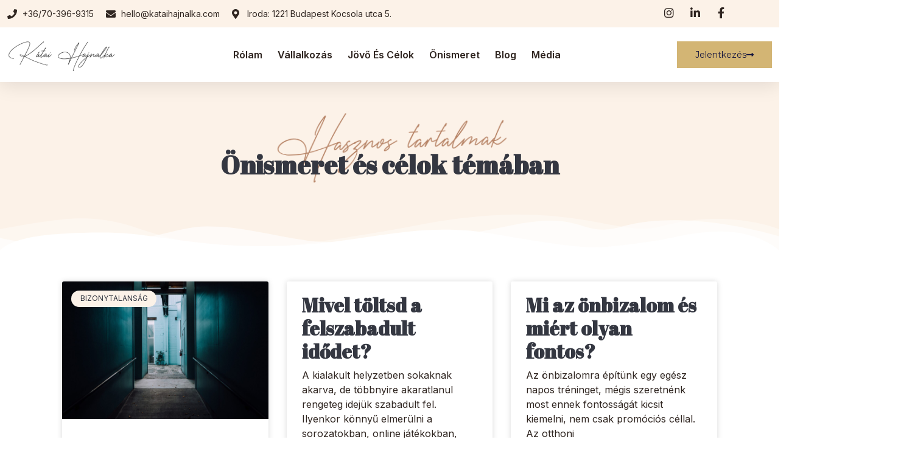

--- FILE ---
content_type: text/html; charset=UTF-8
request_url: https://kataihajnalka.com/category/celok/
body_size: 28065
content:
<!doctype html>
<html lang="hu">
<head> <script>
var gform;gform||(document.addEventListener("gform_main_scripts_loaded",function(){gform.scriptsLoaded=!0}),window.addEventListener("DOMContentLoaded",function(){gform.domLoaded=!0}),gform={domLoaded:!1,scriptsLoaded:!1,initializeOnLoaded:function(o){gform.domLoaded&&gform.scriptsLoaded?o():!gform.domLoaded&&gform.scriptsLoaded?window.addEventListener("DOMContentLoaded",o):document.addEventListener("gform_main_scripts_loaded",o)},hooks:{action:{},filter:{}},addAction:function(o,n,r,t){gform.addHook("action",o,n,r,t)},addFilter:function(o,n,r,t){gform.addHook("filter",o,n,r,t)},doAction:function(o){gform.doHook("action",o,arguments)},applyFilters:function(o){return gform.doHook("filter",o,arguments)},removeAction:function(o,n){gform.removeHook("action",o,n)},removeFilter:function(o,n,r){gform.removeHook("filter",o,n,r)},addHook:function(o,n,r,t,i){null==gform.hooks[o][n]&&(gform.hooks[o][n]=[]);var e=gform.hooks[o][n];null==i&&(i=n+"_"+e.length),gform.hooks[o][n].push({tag:i,callable:r,priority:t=null==t?10:t})},doHook:function(n,o,r){var t;if(r=Array.prototype.slice.call(r,1),null!=gform.hooks[n][o]&&((o=gform.hooks[n][o]).sort(function(o,n){return o.priority-n.priority}),o.forEach(function(o){"function"!=typeof(t=o.callable)&&(t=window[t]),"action"==n?t.apply(null,r):r[0]=t.apply(null,r)})),"filter"==n)return r[0]},removeHook:function(o,n,t,i){var r;null!=gform.hooks[o][n]&&(r=(r=gform.hooks[o][n]).filter(function(o,n,r){return!!(null!=i&&i!=o.tag||null!=t&&t!=o.priority)}),gform.hooks[o][n]=r)}});
</script>
<meta charset="UTF-8"><script>if(navigator.userAgent.match(/MSIE|Internet Explorer/i)||navigator.userAgent.match(/Trident\/7\..*?rv:11/i)){var href=document.location.href;if(!href.match(/[?&]nowprocket/)){if(href.indexOf("?")==-1){if(href.indexOf("#")==-1){document.location.href=href+"?nowprocket=1"}else{document.location.href=href.replace("#","?nowprocket=1#")}}else{if(href.indexOf("#")==-1){document.location.href=href+"&nowprocket=1"}else{document.location.href=href.replace("#","&nowprocket=1#")}}}}</script><script>(()=>{class RocketLazyLoadScripts{constructor(){this.v="1.2.6",this.triggerEvents=["keydown","mousedown","mousemove","touchmove","touchstart","touchend","wheel"],this.userEventHandler=this.t.bind(this),this.touchStartHandler=this.i.bind(this),this.touchMoveHandler=this.o.bind(this),this.touchEndHandler=this.h.bind(this),this.clickHandler=this.u.bind(this),this.interceptedClicks=[],this.interceptedClickListeners=[],this.l(this),window.addEventListener("pageshow",(t=>{this.persisted=t.persisted,this.everythingLoaded&&this.m()})),this.CSPIssue=sessionStorage.getItem("rocketCSPIssue"),document.addEventListener("securitypolicyviolation",(t=>{this.CSPIssue||"script-src-elem"!==t.violatedDirective||"data"!==t.blockedURI||(this.CSPIssue=!0,sessionStorage.setItem("rocketCSPIssue",!0))})),document.addEventListener("DOMContentLoaded",(()=>{this.k()})),this.delayedScripts={normal:[],async:[],defer:[]},this.trash=[],this.allJQueries=[]}p(t){document.hidden?t.t():(this.triggerEvents.forEach((e=>window.addEventListener(e,t.userEventHandler,{passive:!0}))),window.addEventListener("touchstart",t.touchStartHandler,{passive:!0}),window.addEventListener("mousedown",t.touchStartHandler),document.addEventListener("visibilitychange",t.userEventHandler))}_(){this.triggerEvents.forEach((t=>window.removeEventListener(t,this.userEventHandler,{passive:!0}))),document.removeEventListener("visibilitychange",this.userEventHandler)}i(t){"HTML"!==t.target.tagName&&(window.addEventListener("touchend",this.touchEndHandler),window.addEventListener("mouseup",this.touchEndHandler),window.addEventListener("touchmove",this.touchMoveHandler,{passive:!0}),window.addEventListener("mousemove",this.touchMoveHandler),t.target.addEventListener("click",this.clickHandler),this.L(t.target,!0),this.S(t.target,"onclick","rocket-onclick"),this.C())}o(t){window.removeEventListener("touchend",this.touchEndHandler),window.removeEventListener("mouseup",this.touchEndHandler),window.removeEventListener("touchmove",this.touchMoveHandler,{passive:!0}),window.removeEventListener("mousemove",this.touchMoveHandler),t.target.removeEventListener("click",this.clickHandler),this.L(t.target,!1),this.S(t.target,"rocket-onclick","onclick"),this.M()}h(){window.removeEventListener("touchend",this.touchEndHandler),window.removeEventListener("mouseup",this.touchEndHandler),window.removeEventListener("touchmove",this.touchMoveHandler,{passive:!0}),window.removeEventListener("mousemove",this.touchMoveHandler)}u(t){t.target.removeEventListener("click",this.clickHandler),this.L(t.target,!1),this.S(t.target,"rocket-onclick","onclick"),this.interceptedClicks.push(t),t.preventDefault(),t.stopPropagation(),t.stopImmediatePropagation(),this.M()}O(){window.removeEventListener("touchstart",this.touchStartHandler,{passive:!0}),window.removeEventListener("mousedown",this.touchStartHandler),this.interceptedClicks.forEach((t=>{t.target.dispatchEvent(new MouseEvent("click",{view:t.view,bubbles:!0,cancelable:!0}))}))}l(t){EventTarget.prototype.addEventListenerWPRocketBase=EventTarget.prototype.addEventListener,EventTarget.prototype.addEventListener=function(e,i,o){"click"!==e||t.windowLoaded||i===t.clickHandler||t.interceptedClickListeners.push({target:this,func:i,options:o}),(this||window).addEventListenerWPRocketBase(e,i,o)}}L(t,e){this.interceptedClickListeners.forEach((i=>{i.target===t&&(e?t.removeEventListener("click",i.func,i.options):t.addEventListener("click",i.func,i.options))})),t.parentNode!==document.documentElement&&this.L(t.parentNode,e)}D(){return new Promise((t=>{this.P?this.M=t:t()}))}C(){this.P=!0}M(){this.P=!1}S(t,e,i){t.hasAttribute&&t.hasAttribute(e)&&(event.target.setAttribute(i,event.target.getAttribute(e)),event.target.removeAttribute(e))}t(){this._(this),"loading"===document.readyState?document.addEventListener("DOMContentLoaded",this.R.bind(this)):this.R()}k(){let t=[];document.querySelectorAll("script[type=rocketlazyloadscript][data-rocket-src]").forEach((e=>{let i=e.getAttribute("data-rocket-src");if(i&&!i.startsWith("data:")){0===i.indexOf("//")&&(i=location.protocol+i);try{const o=new URL(i).origin;o!==location.origin&&t.push({src:o,crossOrigin:e.crossOrigin||"module"===e.getAttribute("data-rocket-type")})}catch(t){}}})),t=[...new Map(t.map((t=>[JSON.stringify(t),t]))).values()],this.T(t,"preconnect")}async R(){this.lastBreath=Date.now(),this.j(this),this.F(this),this.I(),this.W(),this.q(),await this.A(this.delayedScripts.normal),await this.A(this.delayedScripts.defer),await this.A(this.delayedScripts.async);try{await this.U(),await this.H(this),await this.J()}catch(t){console.error(t)}window.dispatchEvent(new Event("rocket-allScriptsLoaded")),this.everythingLoaded=!0,this.D().then((()=>{this.O()})),this.N()}W(){document.querySelectorAll("script[type=rocketlazyloadscript]").forEach((t=>{t.hasAttribute("data-rocket-src")?t.hasAttribute("async")&&!1!==t.async?this.delayedScripts.async.push(t):t.hasAttribute("defer")&&!1!==t.defer||"module"===t.getAttribute("data-rocket-type")?this.delayedScripts.defer.push(t):this.delayedScripts.normal.push(t):this.delayedScripts.normal.push(t)}))}async B(t){if(await this.G(),!0!==t.noModule||!("noModule"in HTMLScriptElement.prototype))return new Promise((e=>{let i;function o(){(i||t).setAttribute("data-rocket-status","executed"),e()}try{if(navigator.userAgent.indexOf("Firefox/")>0||""===navigator.vendor||this.CSPIssue)i=document.createElement("script"),[...t.attributes].forEach((t=>{let e=t.nodeName;"type"!==e&&("data-rocket-type"===e&&(e="type"),"data-rocket-src"===e&&(e="src"),i.setAttribute(e,t.nodeValue))})),t.text&&(i.text=t.text),i.hasAttribute("src")?(i.addEventListener("load",o),i.addEventListener("error",(function(){i.setAttribute("data-rocket-status","failed-network"),e()})),setTimeout((()=>{i.isConnected||e()}),1)):(i.text=t.text,o()),t.parentNode.replaceChild(i,t);else{const i=t.getAttribute("data-rocket-type"),s=t.getAttribute("data-rocket-src");i?(t.type=i,t.removeAttribute("data-rocket-type")):t.removeAttribute("type"),t.addEventListener("load",o),t.addEventListener("error",(i=>{this.CSPIssue&&i.target.src.startsWith("data:")?(console.log("WPRocket: data-uri blocked by CSP -> fallback"),t.removeAttribute("src"),this.B(t).then(e)):(t.setAttribute("data-rocket-status","failed-network"),e())})),s?(t.removeAttribute("data-rocket-src"),t.src=s):t.src="data:text/javascript;base64,"+window.btoa(unescape(encodeURIComponent(t.text)))}}catch(i){t.setAttribute("data-rocket-status","failed-transform"),e()}}));t.setAttribute("data-rocket-status","skipped")}async A(t){const e=t.shift();return e&&e.isConnected?(await this.B(e),this.A(t)):Promise.resolve()}q(){this.T([...this.delayedScripts.normal,...this.delayedScripts.defer,...this.delayedScripts.async],"preload")}T(t,e){var i=document.createDocumentFragment();t.forEach((t=>{const o=t.getAttribute&&t.getAttribute("data-rocket-src")||t.src;if(o&&!o.startsWith("data:")){const s=document.createElement("link");s.href=o,s.rel=e,"preconnect"!==e&&(s.as="script"),t.getAttribute&&"module"===t.getAttribute("data-rocket-type")&&(s.crossOrigin=!0),t.crossOrigin&&(s.crossOrigin=t.crossOrigin),t.integrity&&(s.integrity=t.integrity),i.appendChild(s),this.trash.push(s)}})),document.head.appendChild(i)}j(t){let e={};function i(i,o){return e[o].eventsToRewrite.indexOf(i)>=0&&!t.everythingLoaded?"rocket-"+i:i}function o(t,o){!function(t){e[t]||(e[t]={originalFunctions:{add:t.addEventListener,remove:t.removeEventListener},eventsToRewrite:[]},t.addEventListener=function(){arguments[0]=i(arguments[0],t),e[t].originalFunctions.add.apply(t,arguments)},t.removeEventListener=function(){arguments[0]=i(arguments[0],t),e[t].originalFunctions.remove.apply(t,arguments)})}(t),e[t].eventsToRewrite.push(o)}function s(e,i){let o=e[i];e[i]=null,Object.defineProperty(e,i,{get:()=>o||function(){},set(s){t.everythingLoaded?o=s:e["rocket"+i]=o=s}})}o(document,"DOMContentLoaded"),o(window,"DOMContentLoaded"),o(window,"load"),o(window,"pageshow"),o(document,"readystatechange"),s(document,"onreadystatechange"),s(window,"onload"),s(window,"onpageshow");try{Object.defineProperty(document,"readyState",{get:()=>t.rocketReadyState,set(e){t.rocketReadyState=e},configurable:!0}),document.readyState="loading"}catch(t){console.log("WPRocket DJE readyState conflict, bypassing")}}F(t){let e;function i(e){return t.everythingLoaded?e:e.split(" ").map((t=>"load"===t||0===t.indexOf("load.")?"rocket-jquery-load":t)).join(" ")}function o(o){function s(t){const e=o.fn[t];o.fn[t]=o.fn.init.prototype[t]=function(){return this[0]===window&&("string"==typeof arguments[0]||arguments[0]instanceof String?arguments[0]=i(arguments[0]):"object"==typeof arguments[0]&&Object.keys(arguments[0]).forEach((t=>{const e=arguments[0][t];delete arguments[0][t],arguments[0][i(t)]=e}))),e.apply(this,arguments),this}}o&&o.fn&&!t.allJQueries.includes(o)&&(o.fn.ready=o.fn.init.prototype.ready=function(e){return t.domReadyFired?e.bind(document)(o):document.addEventListener("rocket-DOMContentLoaded",(()=>e.bind(document)(o))),o([])},s("on"),s("one"),t.allJQueries.push(o)),e=o}o(window.jQuery),Object.defineProperty(window,"jQuery",{get:()=>e,set(t){o(t)}})}async H(t){const e=document.querySelector("script[data-webpack]");e&&(await async function(){return new Promise((t=>{e.addEventListener("load",t),e.addEventListener("error",t)}))}(),await t.K(),await t.H(t))}async U(){this.domReadyFired=!0;try{document.readyState="interactive"}catch(t){}await this.G(),document.dispatchEvent(new Event("rocket-readystatechange")),await this.G(),document.rocketonreadystatechange&&document.rocketonreadystatechange(),await this.G(),document.dispatchEvent(new Event("rocket-DOMContentLoaded")),await this.G(),window.dispatchEvent(new Event("rocket-DOMContentLoaded"))}async J(){try{document.readyState="complete"}catch(t){}await this.G(),document.dispatchEvent(new Event("rocket-readystatechange")),await this.G(),document.rocketonreadystatechange&&document.rocketonreadystatechange(),await this.G(),window.dispatchEvent(new Event("rocket-load")),await this.G(),window.rocketonload&&window.rocketonload(),await this.G(),this.allJQueries.forEach((t=>t(window).trigger("rocket-jquery-load"))),await this.G();const t=new Event("rocket-pageshow");t.persisted=this.persisted,window.dispatchEvent(t),await this.G(),window.rocketonpageshow&&window.rocketonpageshow({persisted:this.persisted}),this.windowLoaded=!0}m(){document.onreadystatechange&&document.onreadystatechange(),window.onload&&window.onload(),window.onpageshow&&window.onpageshow({persisted:this.persisted})}I(){const t=new Map;document.write=document.writeln=function(e){const i=document.currentScript;i||console.error("WPRocket unable to document.write this: "+e);const o=document.createRange(),s=i.parentElement;let n=t.get(i);void 0===n&&(n=i.nextSibling,t.set(i,n));const c=document.createDocumentFragment();o.setStart(c,0),c.appendChild(o.createContextualFragment(e)),s.insertBefore(c,n)}}async G(){Date.now()-this.lastBreath>45&&(await this.K(),this.lastBreath=Date.now())}async K(){return document.hidden?new Promise((t=>setTimeout(t))):new Promise((t=>requestAnimationFrame(t)))}N(){this.trash.forEach((t=>t.remove()))}static run(){const t=new RocketLazyLoadScripts;t.p(t)}}RocketLazyLoadScripts.run()})();</script>
	
	<meta name="viewport" content="width=device-width, initial-scale=1">
	<link rel="profile" href="https://gmpg.org/xfn/11">
	<title>Célok &#8211; Ismerd meg magad és a céljaid, vedd kezedbe az életed</title><link rel="preload" as="style" href="https://fonts.googleapis.com/css?family=Inter%3A100%2C100italic%2C200%2C200italic%2C300%2C300italic%2C400%2C400italic%2C500%2C500italic%2C600%2C600italic%2C700%2C700italic%2C800%2C800italic%2C900%2C900italic%7CAbril%20Fatface%3A100%2C100italic%2C200%2C200italic%2C300%2C300italic%2C400%2C400italic%2C500%2C500italic%2C600%2C600italic%2C700%2C700italic%2C800%2C800italic%2C900%2C900italic%7CMontserrat%3A100%2C100italic%2C200%2C200italic%2C300%2C300italic%2C400%2C400italic%2C500%2C500italic%2C600%2C600italic%2C700%2C700italic%2C800%2C800italic%2C900%2C900italic%7CRoboto%3A100%2C100italic%2C200%2C200italic%2C300%2C300italic%2C400%2C400italic%2C500%2C500italic%2C600%2C600italic%2C700%2C700italic%2C800%2C800italic%2C900%2C900italic%7CPoppins%3A100%2C100italic%2C200%2C200italic%2C300%2C300italic%2C400%2C400italic%2C500%2C500italic%2C600%2C600italic%2C700%2C700italic%2C800%2C800italic%2C900%2C900italic&#038;subset=latin-ext&#038;display=swap" /><link rel="stylesheet" href="https://fonts.googleapis.com/css?family=Inter%3A100%2C100italic%2C200%2C200italic%2C300%2C300italic%2C400%2C400italic%2C500%2C500italic%2C600%2C600italic%2C700%2C700italic%2C800%2C800italic%2C900%2C900italic%7CAbril%20Fatface%3A100%2C100italic%2C200%2C200italic%2C300%2C300italic%2C400%2C400italic%2C500%2C500italic%2C600%2C600italic%2C700%2C700italic%2C800%2C800italic%2C900%2C900italic%7CMontserrat%3A100%2C100italic%2C200%2C200italic%2C300%2C300italic%2C400%2C400italic%2C500%2C500italic%2C600%2C600italic%2C700%2C700italic%2C800%2C800italic%2C900%2C900italic%7CRoboto%3A100%2C100italic%2C200%2C200italic%2C300%2C300italic%2C400%2C400italic%2C500%2C500italic%2C600%2C600italic%2C700%2C700italic%2C800%2C800italic%2C900%2C900italic%7CPoppins%3A100%2C100italic%2C200%2C200italic%2C300%2C300italic%2C400%2C400italic%2C500%2C500italic%2C600%2C600italic%2C700%2C700italic%2C800%2C800italic%2C900%2C900italic&#038;subset=latin-ext&#038;display=swap" media="print" onload="this.media='all'" /><noscript><link rel="stylesheet" href="https://fonts.googleapis.com/css?family=Inter%3A100%2C100italic%2C200%2C200italic%2C300%2C300italic%2C400%2C400italic%2C500%2C500italic%2C600%2C600italic%2C700%2C700italic%2C800%2C800italic%2C900%2C900italic%7CAbril%20Fatface%3A100%2C100italic%2C200%2C200italic%2C300%2C300italic%2C400%2C400italic%2C500%2C500italic%2C600%2C600italic%2C700%2C700italic%2C800%2C800italic%2C900%2C900italic%7CMontserrat%3A100%2C100italic%2C200%2C200italic%2C300%2C300italic%2C400%2C400italic%2C500%2C500italic%2C600%2C600italic%2C700%2C700italic%2C800%2C800italic%2C900%2C900italic%7CRoboto%3A100%2C100italic%2C200%2C200italic%2C300%2C300italic%2C400%2C400italic%2C500%2C500italic%2C600%2C600italic%2C700%2C700italic%2C800%2C800italic%2C900%2C900italic%7CPoppins%3A100%2C100italic%2C200%2C200italic%2C300%2C300italic%2C400%2C400italic%2C500%2C500italic%2C600%2C600italic%2C700%2C700italic%2C800%2C800italic%2C900%2C900italic&#038;subset=latin-ext&#038;display=swap" /></noscript>
<meta name='robots' content='max-image-preview:large' />
<link rel='dns-prefetch' href='//www.google.com' />
<link href='https://fonts.gstatic.com' crossorigin rel='preconnect' />
<link rel="alternate" type="application/rss+xml" title="Ismerd meg magad és a céljaid, vedd kezedbe az életed &raquo; hírcsatorna" href="https://kataihajnalka.com/feed/" />
<link rel="alternate" type="application/rss+xml" title="Ismerd meg magad és a céljaid, vedd kezedbe az életed &raquo; hozzászólás hírcsatorna" href="https://kataihajnalka.com/comments/feed/" />
<link rel="alternate" type="application/rss+xml" title="Ismerd meg magad és a céljaid, vedd kezedbe az életed &raquo; Célok kategória hírcsatorna" href="https://kataihajnalka.com/category/celok/feed/" />
<style id='wp-img-auto-sizes-contain-inline-css'>
img:is([sizes=auto i],[sizes^="auto," i]){contain-intrinsic-size:3000px 1500px}
/*# sourceURL=wp-img-auto-sizes-contain-inline-css */
</style>
<link rel='stylesheet' id='dce-animations-css' href='https://kataihajnalka.com/wp-content/plugins/dynamic-content-for-elementor/assets/css/animations.css?ver=3.0.8' media='all' />
<style id='wp-emoji-styles-inline-css'>

	img.wp-smiley, img.emoji {
		display: inline !important;
		border: none !important;
		box-shadow: none !important;
		height: 1em !important;
		width: 1em !important;
		margin: 0 0.07em !important;
		vertical-align: -0.1em !important;
		background: none !important;
		padding: 0 !important;
	}
/*# sourceURL=wp-emoji-styles-inline-css */
</style>
<link rel='stylesheet' id='wp-block-library-css' href='https://kataihajnalka.com/wp-includes/css/dist/block-library/style.min.css?ver=6.9' media='all' />
<style id='global-styles-inline-css'>
:root{--wp--preset--aspect-ratio--square: 1;--wp--preset--aspect-ratio--4-3: 4/3;--wp--preset--aspect-ratio--3-4: 3/4;--wp--preset--aspect-ratio--3-2: 3/2;--wp--preset--aspect-ratio--2-3: 2/3;--wp--preset--aspect-ratio--16-9: 16/9;--wp--preset--aspect-ratio--9-16: 9/16;--wp--preset--color--black: #000000;--wp--preset--color--cyan-bluish-gray: #abb8c3;--wp--preset--color--white: #ffffff;--wp--preset--color--pale-pink: #f78da7;--wp--preset--color--vivid-red: #cf2e2e;--wp--preset--color--luminous-vivid-orange: #ff6900;--wp--preset--color--luminous-vivid-amber: #fcb900;--wp--preset--color--light-green-cyan: #7bdcb5;--wp--preset--color--vivid-green-cyan: #00d084;--wp--preset--color--pale-cyan-blue: #8ed1fc;--wp--preset--color--vivid-cyan-blue: #0693e3;--wp--preset--color--vivid-purple: #9b51e0;--wp--preset--gradient--vivid-cyan-blue-to-vivid-purple: linear-gradient(135deg,rgb(6,147,227) 0%,rgb(155,81,224) 100%);--wp--preset--gradient--light-green-cyan-to-vivid-green-cyan: linear-gradient(135deg,rgb(122,220,180) 0%,rgb(0,208,130) 100%);--wp--preset--gradient--luminous-vivid-amber-to-luminous-vivid-orange: linear-gradient(135deg,rgb(252,185,0) 0%,rgb(255,105,0) 100%);--wp--preset--gradient--luminous-vivid-orange-to-vivid-red: linear-gradient(135deg,rgb(255,105,0) 0%,rgb(207,46,46) 100%);--wp--preset--gradient--very-light-gray-to-cyan-bluish-gray: linear-gradient(135deg,rgb(238,238,238) 0%,rgb(169,184,195) 100%);--wp--preset--gradient--cool-to-warm-spectrum: linear-gradient(135deg,rgb(74,234,220) 0%,rgb(151,120,209) 20%,rgb(207,42,186) 40%,rgb(238,44,130) 60%,rgb(251,105,98) 80%,rgb(254,248,76) 100%);--wp--preset--gradient--blush-light-purple: linear-gradient(135deg,rgb(255,206,236) 0%,rgb(152,150,240) 100%);--wp--preset--gradient--blush-bordeaux: linear-gradient(135deg,rgb(254,205,165) 0%,rgb(254,45,45) 50%,rgb(107,0,62) 100%);--wp--preset--gradient--luminous-dusk: linear-gradient(135deg,rgb(255,203,112) 0%,rgb(199,81,192) 50%,rgb(65,88,208) 100%);--wp--preset--gradient--pale-ocean: linear-gradient(135deg,rgb(255,245,203) 0%,rgb(182,227,212) 50%,rgb(51,167,181) 100%);--wp--preset--gradient--electric-grass: linear-gradient(135deg,rgb(202,248,128) 0%,rgb(113,206,126) 100%);--wp--preset--gradient--midnight: linear-gradient(135deg,rgb(2,3,129) 0%,rgb(40,116,252) 100%);--wp--preset--font-size--small: 13px;--wp--preset--font-size--medium: 20px;--wp--preset--font-size--large: 36px;--wp--preset--font-size--x-large: 42px;--wp--preset--spacing--20: 0.44rem;--wp--preset--spacing--30: 0.67rem;--wp--preset--spacing--40: 1rem;--wp--preset--spacing--50: 1.5rem;--wp--preset--spacing--60: 2.25rem;--wp--preset--spacing--70: 3.38rem;--wp--preset--spacing--80: 5.06rem;--wp--preset--shadow--natural: 6px 6px 9px rgba(0, 0, 0, 0.2);--wp--preset--shadow--deep: 12px 12px 50px rgba(0, 0, 0, 0.4);--wp--preset--shadow--sharp: 6px 6px 0px rgba(0, 0, 0, 0.2);--wp--preset--shadow--outlined: 6px 6px 0px -3px rgb(255, 255, 255), 6px 6px rgb(0, 0, 0);--wp--preset--shadow--crisp: 6px 6px 0px rgb(0, 0, 0);}:where(.is-layout-flex){gap: 0.5em;}:where(.is-layout-grid){gap: 0.5em;}body .is-layout-flex{display: flex;}.is-layout-flex{flex-wrap: wrap;align-items: center;}.is-layout-flex > :is(*, div){margin: 0;}body .is-layout-grid{display: grid;}.is-layout-grid > :is(*, div){margin: 0;}:where(.wp-block-columns.is-layout-flex){gap: 2em;}:where(.wp-block-columns.is-layout-grid){gap: 2em;}:where(.wp-block-post-template.is-layout-flex){gap: 1.25em;}:where(.wp-block-post-template.is-layout-grid){gap: 1.25em;}.has-black-color{color: var(--wp--preset--color--black) !important;}.has-cyan-bluish-gray-color{color: var(--wp--preset--color--cyan-bluish-gray) !important;}.has-white-color{color: var(--wp--preset--color--white) !important;}.has-pale-pink-color{color: var(--wp--preset--color--pale-pink) !important;}.has-vivid-red-color{color: var(--wp--preset--color--vivid-red) !important;}.has-luminous-vivid-orange-color{color: var(--wp--preset--color--luminous-vivid-orange) !important;}.has-luminous-vivid-amber-color{color: var(--wp--preset--color--luminous-vivid-amber) !important;}.has-light-green-cyan-color{color: var(--wp--preset--color--light-green-cyan) !important;}.has-vivid-green-cyan-color{color: var(--wp--preset--color--vivid-green-cyan) !important;}.has-pale-cyan-blue-color{color: var(--wp--preset--color--pale-cyan-blue) !important;}.has-vivid-cyan-blue-color{color: var(--wp--preset--color--vivid-cyan-blue) !important;}.has-vivid-purple-color{color: var(--wp--preset--color--vivid-purple) !important;}.has-black-background-color{background-color: var(--wp--preset--color--black) !important;}.has-cyan-bluish-gray-background-color{background-color: var(--wp--preset--color--cyan-bluish-gray) !important;}.has-white-background-color{background-color: var(--wp--preset--color--white) !important;}.has-pale-pink-background-color{background-color: var(--wp--preset--color--pale-pink) !important;}.has-vivid-red-background-color{background-color: var(--wp--preset--color--vivid-red) !important;}.has-luminous-vivid-orange-background-color{background-color: var(--wp--preset--color--luminous-vivid-orange) !important;}.has-luminous-vivid-amber-background-color{background-color: var(--wp--preset--color--luminous-vivid-amber) !important;}.has-light-green-cyan-background-color{background-color: var(--wp--preset--color--light-green-cyan) !important;}.has-vivid-green-cyan-background-color{background-color: var(--wp--preset--color--vivid-green-cyan) !important;}.has-pale-cyan-blue-background-color{background-color: var(--wp--preset--color--pale-cyan-blue) !important;}.has-vivid-cyan-blue-background-color{background-color: var(--wp--preset--color--vivid-cyan-blue) !important;}.has-vivid-purple-background-color{background-color: var(--wp--preset--color--vivid-purple) !important;}.has-black-border-color{border-color: var(--wp--preset--color--black) !important;}.has-cyan-bluish-gray-border-color{border-color: var(--wp--preset--color--cyan-bluish-gray) !important;}.has-white-border-color{border-color: var(--wp--preset--color--white) !important;}.has-pale-pink-border-color{border-color: var(--wp--preset--color--pale-pink) !important;}.has-vivid-red-border-color{border-color: var(--wp--preset--color--vivid-red) !important;}.has-luminous-vivid-orange-border-color{border-color: var(--wp--preset--color--luminous-vivid-orange) !important;}.has-luminous-vivid-amber-border-color{border-color: var(--wp--preset--color--luminous-vivid-amber) !important;}.has-light-green-cyan-border-color{border-color: var(--wp--preset--color--light-green-cyan) !important;}.has-vivid-green-cyan-border-color{border-color: var(--wp--preset--color--vivid-green-cyan) !important;}.has-pale-cyan-blue-border-color{border-color: var(--wp--preset--color--pale-cyan-blue) !important;}.has-vivid-cyan-blue-border-color{border-color: var(--wp--preset--color--vivid-cyan-blue) !important;}.has-vivid-purple-border-color{border-color: var(--wp--preset--color--vivid-purple) !important;}.has-vivid-cyan-blue-to-vivid-purple-gradient-background{background: var(--wp--preset--gradient--vivid-cyan-blue-to-vivid-purple) !important;}.has-light-green-cyan-to-vivid-green-cyan-gradient-background{background: var(--wp--preset--gradient--light-green-cyan-to-vivid-green-cyan) !important;}.has-luminous-vivid-amber-to-luminous-vivid-orange-gradient-background{background: var(--wp--preset--gradient--luminous-vivid-amber-to-luminous-vivid-orange) !important;}.has-luminous-vivid-orange-to-vivid-red-gradient-background{background: var(--wp--preset--gradient--luminous-vivid-orange-to-vivid-red) !important;}.has-very-light-gray-to-cyan-bluish-gray-gradient-background{background: var(--wp--preset--gradient--very-light-gray-to-cyan-bluish-gray) !important;}.has-cool-to-warm-spectrum-gradient-background{background: var(--wp--preset--gradient--cool-to-warm-spectrum) !important;}.has-blush-light-purple-gradient-background{background: var(--wp--preset--gradient--blush-light-purple) !important;}.has-blush-bordeaux-gradient-background{background: var(--wp--preset--gradient--blush-bordeaux) !important;}.has-luminous-dusk-gradient-background{background: var(--wp--preset--gradient--luminous-dusk) !important;}.has-pale-ocean-gradient-background{background: var(--wp--preset--gradient--pale-ocean) !important;}.has-electric-grass-gradient-background{background: var(--wp--preset--gradient--electric-grass) !important;}.has-midnight-gradient-background{background: var(--wp--preset--gradient--midnight) !important;}.has-small-font-size{font-size: var(--wp--preset--font-size--small) !important;}.has-medium-font-size{font-size: var(--wp--preset--font-size--medium) !important;}.has-large-font-size{font-size: var(--wp--preset--font-size--large) !important;}.has-x-large-font-size{font-size: var(--wp--preset--font-size--x-large) !important;}
/*# sourceURL=global-styles-inline-css */
</style>

<style id='classic-theme-styles-inline-css'>
/*! This file is auto-generated */
.wp-block-button__link{color:#fff;background-color:#32373c;border-radius:9999px;box-shadow:none;text-decoration:none;padding:calc(.667em + 2px) calc(1.333em + 2px);font-size:1.125em}.wp-block-file__button{background:#32373c;color:#fff;text-decoration:none}
/*# sourceURL=/wp-includes/css/classic-themes.min.css */
</style>
<link rel='stylesheet' id='cmplz-general-css' href='https://kataihajnalka.com/wp-content/plugins/complianz-gdpr/assets/css/cookieblocker.min.css?ver=1720442798' media='all' />
<link rel='stylesheet' id='plus-icons-mind-css-css' href='//kataihajnalka.com/wp-content/plugins/theplus_elementor_addon/assets/css/extra/iconsmind.min.css?ver=5.6.0' media='all' />
<link rel='stylesheet' id='hello-elementor-css' href='https://kataihajnalka.com/wp-content/themes/hello-elementor/style.min.css?ver=3.1.0' media='all' />
<link rel='stylesheet' id='hello-elementor-theme-style-css' href='https://kataihajnalka.com/wp-content/themes/hello-elementor/theme.min.css?ver=3.1.0' media='all' />
<link rel='stylesheet' id='hello-elementor-header-footer-css' href='https://kataihajnalka.com/wp-content/themes/hello-elementor/header-footer.min.css?ver=3.1.0' media='all' />
<link rel='stylesheet' id='elementor-frontend-css' href='https://kataihajnalka.com/wp-content/plugins/elementor/assets/css/frontend-lite.min.css?ver=3.22.3' media='all' />
<link rel='stylesheet' id='elementor-post-7-css' href='https://kataihajnalka.com/wp-content/uploads/elementor/css/post-7.css?ver=1720443891' media='all' />
<link rel='stylesheet' id='elementor-icons-css' href='https://kataihajnalka.com/wp-content/plugins/elementor/assets/lib/eicons/css/elementor-icons.min.css?ver=5.30.0' media='all' />
<link rel='stylesheet' id='swiper-css' href='https://kataihajnalka.com/wp-content/plugins/elementor/assets/lib/swiper/v8/css/swiper.min.css?ver=8.4.5' media='all' />
<link rel='stylesheet' id='dashicons-css' href='https://kataihajnalka.com/wp-includes/css/dashicons.min.css?ver=6.9' media='all' />
<link rel='stylesheet' id='elementor-pro-css' href='https://kataihajnalka.com/wp-content/plugins/elementor-pro/assets/css/frontend-lite.min.css?ver=3.16.2' media='all' />
<link rel='stylesheet' id='elementor-global-css' href='https://kataihajnalka.com/wp-content/uploads/elementor/css/global.css?ver=1720443893' media='all' />
<link rel='stylesheet' id='elementor-post-15-css' href='https://kataihajnalka.com/wp-content/uploads/elementor/css/post-15.css?ver=1720443894' media='all' />
<link rel='stylesheet' id='elementor-post-98-css' href='https://kataihajnalka.com/wp-content/uploads/elementor/css/post-98.css?ver=1720454076' media='all' />
<link rel='stylesheet' id='elementor-post-909-css' href='https://kataihajnalka.com/wp-content/uploads/elementor/css/post-909.css?ver=1720448283' media='all' />

<link rel='stylesheet' id='elementor-icons-shared-0-css' href='https://kataihajnalka.com/wp-content/plugins/elementor/assets/lib/font-awesome/css/fontawesome.min.css?ver=5.15.3' media='all' />
<link rel='stylesheet' id='elementor-icons-fa-solid-css' href='https://kataihajnalka.com/wp-content/plugins/elementor/assets/lib/font-awesome/css/solid.min.css?ver=5.15.3' media='all' />
<link rel='stylesheet' id='elementor-icons-fa-brands-css' href='https://kataihajnalka.com/wp-content/plugins/elementor/assets/lib/font-awesome/css/brands.min.css?ver=5.15.3' media='all' />
<link rel="preconnect" href="https://fonts.gstatic.com/" crossorigin><script type="rocketlazyloadscript" data-rocket-src="https://kataihajnalka.com/wp-includes/js/jquery/jquery.min.js?ver=3.7.1" id="jquery-core-js"></script>
<script type="rocketlazyloadscript" data-rocket-src="https://kataihajnalka.com/wp-includes/js/jquery/jquery-migrate.min.js?ver=3.4.1" id="jquery-migrate-js"></script>
<link rel="https://api.w.org/" href="https://kataihajnalka.com/wp-json/" /><link rel="alternate" title="JSON" type="application/json" href="https://kataihajnalka.com/wp-json/wp/v2/categories/8" /><link rel="EditURI" type="application/rsd+xml" title="RSD" href="https://kataihajnalka.com/xmlrpc.php?rsd" />
<meta name="generator" content="WordPress 6.9" />
<meta name="generator" content="Elementor 3.22.3; features: e_optimized_assets_loading, e_optimized_css_loading, additional_custom_breakpoints; settings: css_print_method-external, google_font-enabled, font_display-swap">
		<style id="wp-custom-css">
			#footer-gravity-form .gfield--type-text input {
	border: 0;
	border-bottom: 1px solid #9F7F6B;
	border-radius: 0;
}
#footer-gravity-form .gfield--type-text input:focus-visible {
	outline: none;
	border-width: 1px 1px 1px 1px;
	border-color: #9F7F6B;
	border-style: solid;
}

.gform_required_legend {display: none}

#footer-gravity-form .gform_footer input[type="submit"] {
	background-color: #d3b574;
	border: 0;
	border-radius: 0;
	color: #2F2520;
	width: 100%;
	padding: 15px 30px;
}
#footer-gravity-form .gform_footer input[type="submit"]:hover {
		color: #d3b574;
    background-color: #2F2520;
}

#footer-menu-column .elementor-widget-container {
	display: inline-block;
}

.cmplz-cookiebanner .cmplz-message a {
	font-size: 12px;
}		</style>
		<link rel='stylesheet' id='dce-style-css' href='https://kataihajnalka.com/wp-content/plugins/dynamic-content-for-elementor/assets/css/style.min.css?ver=3.0.8' media='all' />
<link rel='stylesheet' id='dce-dynamic-visibility-css' href='https://kataihajnalka.com/wp-content/plugins/dynamic-content-for-elementor/assets/css/dynamic-visibility.min.css?ver=3.0.8' media='all' />
<link rel='stylesheet' id='e-animations-css' href='https://kataihajnalka.com/wp-content/plugins/elementor/assets/lib/animations/animations.min.css?ver=3.22.3' media='all' />
<link rel='stylesheet' id='gform_basic-css' href='https://kataihajnalka.com/wp-content/plugins/gravityforms/assets/css/dist/basic.min.css?ver=2.8.17' media='all' />
<link rel='stylesheet' id='gform_theme_components-css' href='https://kataihajnalka.com/wp-content/plugins/gravityforms/assets/css/dist/theme-components.min.css?ver=2.8.17' media='all' />
<link rel='stylesheet' id='gform_theme_ie11-css' href='https://kataihajnalka.com/wp-content/plugins/gravityforms/assets/css/dist/theme-ie11.min.css?ver=2.8.17' media='all' />
<link rel='stylesheet' id='gform_theme-css' href='https://kataihajnalka.com/wp-content/plugins/gravityforms/assets/css/dist/theme.min.css?ver=2.8.17' media='all' />
</head>
<body data-cmplz=1 class="archive category category-celok category-8 wp-custom-logo wp-theme-hello-elementor elementor-default elementor-template-full-width elementor-kit-7 elementor-page-909">


<a class="skip-link screen-reader-text" href="#content">Ugrás a tartalomhoz</a>

		<header data-elementor-type="header" data-elementor-id="15" class="elementor elementor-15 elementor-location-header" data-elementor-post-type="elementor_library">
					<div class="elementor-section-wrap">
						<div class="elementor-element elementor-element-734a54fb e-con-full e-flex e-con e-parent" data-id="734a54fb" data-element_type="container" id="header_pop" data-settings="{&quot;sticky&quot;:&quot;top&quot;,&quot;sticky_on&quot;:[&quot;desktop&quot;,&quot;tablet&quot;,&quot;mobile&quot;],&quot;sticky_offset&quot;:0,&quot;sticky_effects_offset&quot;:0}">
		<div class="elementor-element elementor-element-36210a12 e-flex e-con-boxed e-con e-child" data-id="36210a12" data-element_type="container" data-settings="{&quot;background_background&quot;:&quot;classic&quot;}">
					<div class="e-con-inner">
		<div class="elementor-element elementor-element-3dedd6c3 elementor-hidden-mobile e-con-full e-flex e-con e-child" data-id="3dedd6c3" data-element_type="container">
				<div class="elementor-element elementor-element-42f4bc3f elementor-icon-list--layout-inline elementor-align-left elementor-mobile-align-center elementor-list-item-link-full_width elementor-widget elementor-widget-icon-list" data-id="42f4bc3f" data-element_type="widget" data-widget_type="icon-list.default">
				<div class="elementor-widget-container">
			<link rel="stylesheet" href="https://kataihajnalka.com/wp-content/plugins/elementor/assets/css/widget-icon-list.min.css">		<ul class="elementor-icon-list-items elementor-inline-items">
							<li class="elementor-icon-list-item elementor-inline-item">
											<a href="tel:+36703969315">

												<span class="elementor-icon-list-icon">
							<i aria-hidden="true" class="fas fa-phone"></i>						</span>
										<span class="elementor-icon-list-text">+36/70-396-9315</span>
											</a>
									</li>
								<li class="elementor-icon-list-item elementor-inline-item">
											<a href="mailto:hello@kataihajnalka.com">

												<span class="elementor-icon-list-icon">
							<i aria-hidden="true" class="fas fa-envelope"></i>						</span>
										<span class="elementor-icon-list-text">hello@kataihajnalka.com</span>
											</a>
									</li>
								<li class="elementor-icon-list-item elementor-inline-item">
											<span class="elementor-icon-list-icon">
							<i aria-hidden="true" class="fas fa-map-marker-alt"></i>						</span>
										<span class="elementor-icon-list-text">Iroda: 1221 Budapest Kocsola utca 5.</span>
									</li>
						</ul>
				</div>
				</div>
				</div>
		<div class="elementor-element elementor-element-5c3c9ed8 e-con-full e-flex e-con e-child" data-id="5c3c9ed8" data-element_type="container">
				<div class="elementor-element elementor-element-6ee11417 elementor-icon-list--layout-inline elementor-align-right elementor-mobile-align-left elementor-list-item-link-full_width elementor-widget elementor-widget-icon-list" data-id="6ee11417" data-element_type="widget" data-widget_type="icon-list.default">
				<div class="elementor-widget-container">
					<ul class="elementor-icon-list-items elementor-inline-items">
							<li class="elementor-icon-list-item elementor-inline-item">
											<a href="https://www.instagram.com/onmegvalositasakademia/" target="_blank">

												<span class="elementor-icon-list-icon">
							<i aria-hidden="true" class="fab fa-instagram"></i>						</span>
										<span class="elementor-icon-list-text"></span>
											</a>
									</li>
								<li class="elementor-icon-list-item elementor-inline-item">
											<a href="https://www.linkedin.com/in/kataihajnalka/" target="_blank">

												<span class="elementor-icon-list-icon">
							<i aria-hidden="true" class="fab fa-linkedin-in"></i>						</span>
										<span class="elementor-icon-list-text"></span>
											</a>
									</li>
								<li class="elementor-icon-list-item elementor-inline-item">
											<a href="https://www.facebook.com/onmegvalositasakademia" target="_blank">

												<span class="elementor-icon-list-icon">
							<i aria-hidden="true" class="fab fa-facebook-f"></i>						</span>
										<span class="elementor-icon-list-text"></span>
											</a>
									</li>
						</ul>
				</div>
				</div>
				</div>
					</div>
				</div>
		<div data-dce-background-color="#ffffff" class="elementor-element elementor-element-33ffeecb e-flex e-con-boxed e-con e-child" data-id="33ffeecb" data-element_type="container" data-settings="{&quot;background_background&quot;:&quot;classic&quot;}">
					<div class="e-con-inner">
				<div class="elementor-element elementor-element-319b17b8 dce_masking-none elementor-widget elementor-widget-image" data-id="319b17b8" data-element_type="widget" data-widget_type="image.default">
				<div class="elementor-widget-container">
			<style>/*! elementor - v3.22.0 - 26-06-2024 */
.elementor-widget-image{text-align:center}.elementor-widget-image a{display:inline-block}.elementor-widget-image a img[src$=".svg"]{width:48px}.elementor-widget-image img{vertical-align:middle;display:inline-block}</style>											<a href="https://kataihajnalka.com">
							<img width="300" height="101" src="https://kataihajnalka.com/wp-content/uploads/2023/10/logo-black2x-300x101.png" class="attachment-medium size-medium wp-image-23" alt="" srcset="https://kataihajnalka.com/wp-content/uploads/2023/10/logo-black2x-300x101.png 300w, https://kataihajnalka.com/wp-content/uploads/2023/10/logo-black2x.png 600w" sizes="(max-width: 300px) 100vw, 300px" />								</a>
													</div>
				</div>
				<div class="elementor-element elementor-element-7f53bef elementor-nav-menu__align-center elementor-nav-menu--stretch elementor-nav-menu__text-align-center elementor-nav-menu--dropdown-tablet elementor-nav-menu--toggle elementor-nav-menu--burger elementor-widget elementor-widget-nav-menu" data-id="7f53bef" data-element_type="widget" data-settings="{&quot;full_width&quot;:&quot;stretch&quot;,&quot;layout&quot;:&quot;horizontal&quot;,&quot;submenu_icon&quot;:{&quot;value&quot;:&quot;&lt;i class=\&quot;fas fa-caret-down\&quot;&gt;&lt;\/i&gt;&quot;,&quot;library&quot;:&quot;fa-solid&quot;},&quot;toggle&quot;:&quot;burger&quot;}" data-widget_type="nav-menu.default">
				<div class="elementor-widget-container">
			<link rel="stylesheet" href="https://kataihajnalka.com/wp-content/plugins/elementor-pro/assets/css/widget-nav-menu.min.css">			<nav class="elementor-nav-menu--main elementor-nav-menu__container elementor-nav-menu--layout-horizontal e--pointer-underline e--animation-fade">
				<ul id="menu-1-7f53bef" class="elementor-nav-menu"><li class="menu-item menu-item-type-post_type menu-item-object-page menu-item-57"><a href="https://kataihajnalka.com/rolam/" class="elementor-item">Rólam</a></li>
<li class="menu-item menu-item-type-custom menu-item-object-custom menu-item-has-children menu-item-92"><a href="#" class="elementor-item elementor-item-anchor">Vállalkozás</a>
<ul class="sub-menu elementor-nav-menu--dropdown">
	<li class="menu-item menu-item-type-post_type menu-item-object-page menu-item-58"><a href="https://kataihajnalka.com/interim-menedzsment/" class="elementor-sub-item">Interim menedzsment</a></li>
	<li class="menu-item menu-item-type-post_type menu-item-object-page menu-item-93"><a href="https://kataihajnalka.com/business-coaching/" class="elementor-sub-item">Business coaching</a></li>
	<li class="menu-item menu-item-type-post_type menu-item-object-page menu-item-94"><a href="https://kataihajnalka.com/szemelyes-konzultacio/" class="elementor-sub-item">Személyes konzultáció</a></li>
</ul>
</li>
<li class="menu-item menu-item-type-custom menu-item-object-custom menu-item-has-children menu-item-86"><a href="#" class="elementor-item elementor-item-anchor">Jövő és Célok</a>
<ul class="sub-menu elementor-nav-menu--dropdown">
	<li class="menu-item menu-item-type-post_type menu-item-object-page menu-item-59"><a href="https://kataihajnalka.com/jovotervezes-muhely/" class="elementor-sub-item">Jövőtervezés műhely</a></li>
	<li class="menu-item menu-item-type-post_type menu-item-object-page menu-item-87"><a href="https://kataihajnalka.com/szemelyes-konzultacio/" class="elementor-sub-item">Személyes konzultáció</a></li>
	<li class="menu-item menu-item-type-post_type menu-item-object-page menu-item-96"><a href="https://kataihajnalka.com/life-coaching/" class="elementor-sub-item">Life coaching</a></li>
</ul>
</li>
<li class="menu-item menu-item-type-custom menu-item-object-custom menu-item-has-children menu-item-69"><a href="#" class="elementor-item elementor-item-anchor">Önismeret</a>
<ul class="sub-menu elementor-nav-menu--dropdown">
	<li class="menu-item menu-item-type-post_type menu-item-object-page menu-item-74"><a href="https://kataihajnalka.com/hogyan-tartsd-meg-noveld-vagy-epitsd-ujra-az-onbizalmad-ingyenes-e-book/" class="elementor-sub-item">Ingyenes önbizalom e-book</a></li>
	<li class="menu-item menu-item-type-post_type menu-item-object-page menu-item-60"><a href="https://kataihajnalka.com/onismereti-teszt/" class="elementor-sub-item">Önismereti teszt</a></li>
	<li class="menu-item menu-item-type-post_type menu-item-object-page menu-item-70"><a href="https://kataihajnalka.com/online-onbizalom-video-tanfolyam/" class="elementor-sub-item">Önbizalom videó tanfolyam</a></li>
	<li class="menu-item menu-item-type-post_type menu-item-object-page menu-item-79"><a href="https://kataihajnalka.com/onbizalom-eloadas/" class="elementor-sub-item">Önbizalom előadás</a></li>
	<li class="menu-item menu-item-type-post_type menu-item-object-page menu-item-85"><a href="https://kataihajnalka.com/noi-szerepek-4-reszes-video-tanfolyam/" class="elementor-sub-item">Női szerepek 4 részes videó tanfolyam</a></li>
	<li class="menu-item menu-item-type-post_type menu-item-object-page menu-item-68"><a href="https://kataihajnalka.com/life-coaching/" class="elementor-sub-item">Life coaching</a></li>
	<li class="menu-item menu-item-type-post_type menu-item-object-page menu-item-95"><a href="https://kataihajnalka.com/szemelyes-konzultacio/" class="elementor-sub-item">Személyes konzultáció</a></li>
</ul>
</li>
<li class="menu-item menu-item-type-post_type menu-item-object-page current_page_parent menu-item-82"><a href="https://kataihajnalka.com/onbizalom-blog/" class="elementor-item">Blog</a></li>
<li class="menu-item menu-item-type-custom menu-item-object-custom menu-item-has-children menu-item-90"><a href="#" class="elementor-item elementor-item-anchor">Média</a>
<ul class="sub-menu elementor-nav-menu--dropdown">
	<li class="menu-item menu-item-type-post_type menu-item-object-page menu-item-91"><a href="https://kataihajnalka.com/mex-radio-boldog-percek-adasok/" class="elementor-sub-item">Mex rádió, boldog percek adások</a></li>
</ul>
</li>
</ul>			</nav>
					<div class="elementor-menu-toggle" role="button" tabindex="0" aria-label="Menü kapcsoló" aria-expanded="false">
			<i aria-hidden="true" role="presentation" class="elementor-menu-toggle__icon--open eicon-menu-bar"></i><i aria-hidden="true" role="presentation" class="elementor-menu-toggle__icon--close eicon-close"></i>			<span class="elementor-screen-only">Menü</span>
		</div>
					<nav class="elementor-nav-menu--dropdown elementor-nav-menu__container" aria-hidden="true">
				<ul id="menu-2-7f53bef" class="elementor-nav-menu"><li class="menu-item menu-item-type-post_type menu-item-object-page menu-item-57"><a href="https://kataihajnalka.com/rolam/" class="elementor-item" tabindex="-1">Rólam</a></li>
<li class="menu-item menu-item-type-custom menu-item-object-custom menu-item-has-children menu-item-92"><a href="#" class="elementor-item elementor-item-anchor" tabindex="-1">Vállalkozás</a>
<ul class="sub-menu elementor-nav-menu--dropdown">
	<li class="menu-item menu-item-type-post_type menu-item-object-page menu-item-58"><a href="https://kataihajnalka.com/interim-menedzsment/" class="elementor-sub-item" tabindex="-1">Interim menedzsment</a></li>
	<li class="menu-item menu-item-type-post_type menu-item-object-page menu-item-93"><a href="https://kataihajnalka.com/business-coaching/" class="elementor-sub-item" tabindex="-1">Business coaching</a></li>
	<li class="menu-item menu-item-type-post_type menu-item-object-page menu-item-94"><a href="https://kataihajnalka.com/szemelyes-konzultacio/" class="elementor-sub-item" tabindex="-1">Személyes konzultáció</a></li>
</ul>
</li>
<li class="menu-item menu-item-type-custom menu-item-object-custom menu-item-has-children menu-item-86"><a href="#" class="elementor-item elementor-item-anchor" tabindex="-1">Jövő és Célok</a>
<ul class="sub-menu elementor-nav-menu--dropdown">
	<li class="menu-item menu-item-type-post_type menu-item-object-page menu-item-59"><a href="https://kataihajnalka.com/jovotervezes-muhely/" class="elementor-sub-item" tabindex="-1">Jövőtervezés műhely</a></li>
	<li class="menu-item menu-item-type-post_type menu-item-object-page menu-item-87"><a href="https://kataihajnalka.com/szemelyes-konzultacio/" class="elementor-sub-item" tabindex="-1">Személyes konzultáció</a></li>
	<li class="menu-item menu-item-type-post_type menu-item-object-page menu-item-96"><a href="https://kataihajnalka.com/life-coaching/" class="elementor-sub-item" tabindex="-1">Life coaching</a></li>
</ul>
</li>
<li class="menu-item menu-item-type-custom menu-item-object-custom menu-item-has-children menu-item-69"><a href="#" class="elementor-item elementor-item-anchor" tabindex="-1">Önismeret</a>
<ul class="sub-menu elementor-nav-menu--dropdown">
	<li class="menu-item menu-item-type-post_type menu-item-object-page menu-item-74"><a href="https://kataihajnalka.com/hogyan-tartsd-meg-noveld-vagy-epitsd-ujra-az-onbizalmad-ingyenes-e-book/" class="elementor-sub-item" tabindex="-1">Ingyenes önbizalom e-book</a></li>
	<li class="menu-item menu-item-type-post_type menu-item-object-page menu-item-60"><a href="https://kataihajnalka.com/onismereti-teszt/" class="elementor-sub-item" tabindex="-1">Önismereti teszt</a></li>
	<li class="menu-item menu-item-type-post_type menu-item-object-page menu-item-70"><a href="https://kataihajnalka.com/online-onbizalom-video-tanfolyam/" class="elementor-sub-item" tabindex="-1">Önbizalom videó tanfolyam</a></li>
	<li class="menu-item menu-item-type-post_type menu-item-object-page menu-item-79"><a href="https://kataihajnalka.com/onbizalom-eloadas/" class="elementor-sub-item" tabindex="-1">Önbizalom előadás</a></li>
	<li class="menu-item menu-item-type-post_type menu-item-object-page menu-item-85"><a href="https://kataihajnalka.com/noi-szerepek-4-reszes-video-tanfolyam/" class="elementor-sub-item" tabindex="-1">Női szerepek 4 részes videó tanfolyam</a></li>
	<li class="menu-item menu-item-type-post_type menu-item-object-page menu-item-68"><a href="https://kataihajnalka.com/life-coaching/" class="elementor-sub-item" tabindex="-1">Life coaching</a></li>
	<li class="menu-item menu-item-type-post_type menu-item-object-page menu-item-95"><a href="https://kataihajnalka.com/szemelyes-konzultacio/" class="elementor-sub-item" tabindex="-1">Személyes konzultáció</a></li>
</ul>
</li>
<li class="menu-item menu-item-type-post_type menu-item-object-page current_page_parent menu-item-82"><a href="https://kataihajnalka.com/onbizalom-blog/" class="elementor-item" tabindex="-1">Blog</a></li>
<li class="menu-item menu-item-type-custom menu-item-object-custom menu-item-has-children menu-item-90"><a href="#" class="elementor-item elementor-item-anchor" tabindex="-1">Média</a>
<ul class="sub-menu elementor-nav-menu--dropdown">
	<li class="menu-item menu-item-type-post_type menu-item-object-page menu-item-91"><a href="https://kataihajnalka.com/mex-radio-boldog-percek-adasok/" class="elementor-sub-item" tabindex="-1">Mex rádió, boldog percek adások</a></li>
</ul>
</li>
</ul>			</nav>
				</div>
				</div>
				<div data-dce-background-color="#d3b574" class="elementor-element elementor-element-7094dd59 elementor-align-right elementor-hidden-phone elementor-widget elementor-widget-button" data-id="7094dd59" data-element_type="widget" data-widget_type="button.default">
				<div class="elementor-widget-container">
					<div class="elementor-button-wrapper">
			<a class="elementor-button elementor-button-link elementor-size-md" href="https://kataihajnalka.com/jelentkezes-konzultaciora/">
						<span class="elementor-button-content-wrapper">
						<span class="elementor-button-icon">
				<i aria-hidden="true" class="fas fa-long-arrow-alt-right"></i>			</span>
									<span class="elementor-button-text">Jelentkezés</span>
					</span>
					</a>
		</div>
				</div>
				</div>
					</div>
				</div>
				</div>
							</div>
				</header>
				<footer data-elementor-type="archive" data-elementor-id="909" class="elementor elementor-909 elementor-location-archive" data-elementor-post-type="elementor_library">
					<div class="elementor-section-wrap">
						<div class="elementor-element elementor-element-49c671f3 e-flex e-con-boxed e-con e-parent" data-id="49c671f3" data-element_type="container" data-settings="{&quot;background_background&quot;:&quot;classic&quot;,&quot;shape_divider_bottom&quot;:&quot;mountains&quot;}">
					<div class="e-con-inner">
				<div class="elementor-shape elementor-shape-bottom" data-negative="false">
			<svg xmlns="http://www.w3.org/2000/svg" viewBox="0 0 1000 100" preserveAspectRatio="none">
	<path class="elementor-shape-fill" opacity="0.33" d="M473,67.3c-203.9,88.3-263.1-34-320.3,0C66,119.1,0,59.7,0,59.7V0h1000v59.7 c0,0-62.1,26.1-94.9,29.3c-32.8,3.3-62.8-12.3-75.8-22.1C806,49.6,745.3,8.7,694.9,4.7S492.4,59,473,67.3z"/>
	<path class="elementor-shape-fill" opacity="0.66" d="M734,67.3c-45.5,0-77.2-23.2-129.1-39.1c-28.6-8.7-150.3-10.1-254,39.1 s-91.7-34.4-149.2,0C115.7,118.3,0,39.8,0,39.8V0h1000v36.5c0,0-28.2-18.5-92.1-18.5C810.2,18.1,775.7,67.3,734,67.3z"/>
	<path class="elementor-shape-fill" d="M766.1,28.9c-200-57.5-266,65.5-395.1,19.5C242,1.8,242,5.4,184.8,20.6C128,35.8,132.3,44.9,89.9,52.5C28.6,63.7,0,0,0,0 h1000c0,0-9.9,40.9-83.6,48.1S829.6,47,766.1,28.9z"/>
</svg>		</div>
		<div class="elementor-element elementor-element-1e44e8d8 e-flex e-con-boxed e-con e-child" data-id="1e44e8d8" data-element_type="container" data-settings="{&quot;background_background&quot;:&quot;classic&quot;}">
					<div class="e-con-inner">
				<div class="elementor-element elementor-element-baf792c e-transform animated-slow elementor-invisible elementor-widget elementor-widget-heading" data-id="baf792c" data-element_type="widget" data-settings="{&quot;_transform_rotateZ_effect&quot;:{&quot;unit&quot;:&quot;px&quot;,&quot;size&quot;:-2,&quot;sizes&quot;:[]},&quot;_animation&quot;:&quot;fadeInRight&quot;,&quot;_transform_rotateZ_effect_tablet&quot;:{&quot;unit&quot;:&quot;deg&quot;,&quot;size&quot;:&quot;&quot;,&quot;sizes&quot;:[]},&quot;_transform_rotateZ_effect_mobile&quot;:{&quot;unit&quot;:&quot;deg&quot;,&quot;size&quot;:&quot;&quot;,&quot;sizes&quot;:[]}}" data-widget_type="heading.default">
				<div class="elementor-widget-container">
			<style>/*! elementor - v3.22.0 - 26-06-2024 */
.elementor-heading-title{padding:0;margin:0;line-height:1}.elementor-widget-heading .elementor-heading-title[class*=elementor-size-]>a{color:inherit;font-size:inherit;line-height:inherit}.elementor-widget-heading .elementor-heading-title.elementor-size-small{font-size:15px}.elementor-widget-heading .elementor-heading-title.elementor-size-medium{font-size:19px}.elementor-widget-heading .elementor-heading-title.elementor-size-large{font-size:29px}.elementor-widget-heading .elementor-heading-title.elementor-size-xl{font-size:39px}.elementor-widget-heading .elementor-heading-title.elementor-size-xxl{font-size:59px}</style><h3 class="elementor-heading-title elementor-size-default">Hasznos tartalmak</h3>		</div>
				</div>
				<div class="elementor-element elementor-element-dd2c7c1 animated-slow elementor-invisible elementor-widget elementor-widget-heading" data-id="dd2c7c1" data-element_type="widget" data-settings="{&quot;_animation&quot;:&quot;fadeInLeft&quot;}" data-widget_type="heading.default">
				<div class="elementor-widget-container">
			<h2 class="elementor-heading-title elementor-size-default">Önismeret és célok témában</h2>		</div>
				</div>
					</div>
				</div>
					</div>
				</div>
		<div class="elementor-element elementor-element-4f234bed e-flex e-con-boxed e-con e-parent" data-id="4f234bed" data-element_type="container">
					<div class="e-con-inner">
				<div class="elementor-element elementor-element-4e02ade5 elementor-posts__hover-none elementor-grid-3 elementor-grid-tablet-2 elementor-grid-mobile-1 elementor-posts--thumbnail-top elementor-posts--show-avatar elementor-card-shadow-yes elementor-widget elementor-widget-posts" data-id="4e02ade5" data-element_type="widget" data-settings="{&quot;cards_row_gap_tablet&quot;:{&quot;unit&quot;:&quot;px&quot;,&quot;size&quot;:71,&quot;sizes&quot;:[]},&quot;cards_row_gap_mobile&quot;:{&quot;unit&quot;:&quot;px&quot;,&quot;size&quot;:30,&quot;sizes&quot;:[]},&quot;cards_columns&quot;:&quot;3&quot;,&quot;cards_columns_tablet&quot;:&quot;2&quot;,&quot;cards_columns_mobile&quot;:&quot;1&quot;,&quot;cards_row_gap&quot;:{&quot;unit&quot;:&quot;px&quot;,&quot;size&quot;:35,&quot;sizes&quot;:[]}}" data-widget_type="posts.cards">
				<div class="elementor-widget-container">
			<link rel="stylesheet" href="https://kataihajnalka.com/wp-content/plugins/elementor-pro/assets/css/widget-posts.min.css">		<div class="elementor-posts-container elementor-posts elementor-posts--skin-cards elementor-grid">
				<article class="elementor-post elementor-grid-item post-908 post type-post status-publish format-standard has-post-thumbnail hentry category-bizonytalansag category-onbizalom-blog category-onmegvalositas tag-akadalyok-lekuzdese tag-bizonytalansag tag-felelem">
			<div class="elementor-post__card">
				<a class="elementor-post__thumbnail__link" href="https://kataihajnalka.com/felelem-a-bizonytalansagtol/" tabindex="-1" ><div class="elementor-post__thumbnail"><img fetchpriority="high" width="2560" height="1707" src="https://kataihajnalka.com/wp-content/uploads/2020/04/felelem-a-bizonytalasagtol.jpg" class="attachment-full size-full wp-image-934" alt="" decoding="async" srcset="https://kataihajnalka.com/wp-content/uploads/2020/04/felelem-a-bizonytalasagtol.jpg 2560w, https://kataihajnalka.com/wp-content/uploads/2020/04/felelem-a-bizonytalasagtol-300x200.jpg 300w, https://kataihajnalka.com/wp-content/uploads/2020/04/felelem-a-bizonytalasagtol-1024x683.jpg 1024w, https://kataihajnalka.com/wp-content/uploads/2020/04/felelem-a-bizonytalasagtol-768x512.jpg 768w, https://kataihajnalka.com/wp-content/uploads/2020/04/felelem-a-bizonytalasagtol-1536x1024.jpg 1536w, https://kataihajnalka.com/wp-content/uploads/2020/04/felelem-a-bizonytalasagtol-2048x1366.jpg 2048w" sizes="(max-width: 2560px) 100vw, 2560px" /></div></a>
				<div class="elementor-post__badge">Bizonytalanság</div>
				<div class="elementor-post__avatar">
			<img alt='Kátai Hajnalka' src='https://secure.gravatar.com/avatar/b0caff233ce6f82c3e25957ffe9c7136d5e0bf062b69a8681754ede1c12970ba?s=128&#038;d=mm&#038;r=g' srcset='https://secure.gravatar.com/avatar/b0caff233ce6f82c3e25957ffe9c7136d5e0bf062b69a8681754ede1c12970ba?s=256&#038;d=mm&#038;r=g 2x' class='avatar avatar-128 photo' height='128' width='128' decoding='async'/>		</div>
				<div class="elementor-post__text">
				<h4 class="elementor-post__title">
			<a href="https://kataihajnalka.com/felelem-a-bizonytalansagtol/" >
				Félelem a bizonytalanságtól			</a>
		</h4>
				<div class="elementor-post__excerpt">
			<p>Ha kicsit távolról vizsgáljuk meg, egy individuális ember léte – átlagosan – nagyjából egy hangyáéval felel meg. Hisz itt vagyunk,</p>
		</div>
		
		<a class="elementor-post__read-more" href="https://kataihajnalka.com/felelem-a-bizonytalansagtol/" aria-label="Read more about Félelem a bizonytalanságtól" tabindex="-1" >
			Tovább olvasom		</a>

				</div>
				<div class="elementor-post__meta-data">
					<span class="elementor-post-author">
			Kátai Hajnalka		</span>
				<span class="elementor-post-date">
			április 29, 2020		</span>
				</div>
					</div>
		</article>
				<article class="elementor-post elementor-grid-item post-907 post type-post status-publish format-standard has-post-thumbnail hentry category-celok category-motivacio category-onbizalom-blog category-onfejlesztes category-onmegvalositas tag-onbizalom-noveles tag-onbizalom-tippek">
			<div class="elementor-post__card">
				<div class="elementor-post__text">
				<h4 class="elementor-post__title">
			<a href="https://kataihajnalka.com/mivel-toltsd-a-felszabadult-idodet/" >
				Mivel töltsd a felszabadult idődet?			</a>
		</h4>
				<div class="elementor-post__excerpt">
			<p>A kialakult helyzetben sokaknak akarva, de többnyire akaratlanul rengeteg idejük szabadult fel. Ilyenkor könnyű elmerülni a sorozatokban, online játékokban, vagy</p>
		</div>
		
		<a class="elementor-post__read-more" href="https://kataihajnalka.com/mivel-toltsd-a-felszabadult-idodet/" aria-label="Read more about Mivel töltsd a felszabadult idődet?" tabindex="-1" >
			Tovább olvasom		</a>

				</div>
				<div class="elementor-post__meta-data">
					<span class="elementor-post-author">
			Kátai Hajnalka		</span>
				<span class="elementor-post-date">
			április 24, 2020		</span>
				</div>
					</div>
		</article>
				<article class="elementor-post elementor-grid-item post-906 post type-post status-publish format-standard has-post-thumbnail hentry category-onbizalom-blog category-onmegismeres category-onmegvalositas tag-hogyan-van tag-onbizalom-noveles">
			<div class="elementor-post__card">
				<div class="elementor-post__text">
				<h4 class="elementor-post__title">
			<a href="https://kataihajnalka.com/mi-az-onbizalom-es-miert-olyan-fontos/" >
				Mi az önbizalom és miért olyan fontos?			</a>
		</h4>
				<div class="elementor-post__excerpt">
			<p>Az önbizalomra építünk egy egész napos tréninget, mégis szeretnénk most ennek fontosságát kicsit kiemelni, nem csak promóciós céllal. Az otthoni</p>
		</div>
		
		<a class="elementor-post__read-more" href="https://kataihajnalka.com/mi-az-onbizalom-es-miert-olyan-fontos/" aria-label="Read more about Mi az önbizalom és miért olyan fontos?" tabindex="-1" >
			Tovább olvasom		</a>

				</div>
				<div class="elementor-post__meta-data">
					<span class="elementor-post-author">
			Kátai Hajnalka		</span>
				<span class="elementor-post-date">
			április 1, 2020		</span>
				</div>
					</div>
		</article>
				<article class="elementor-post elementor-grid-item post-905 post type-post status-publish format-standard has-post-thumbnail hentry category-bizonytalansag category-motivacio category-onbizalom-blog category-onmegvalositas tag-onbizalom-noveles tag-onbizalom-tippek">
			<div class="elementor-post__card">
				<div class="elementor-post__text">
				<h4 class="elementor-post__title">
			<a href="https://kataihajnalka.com/hogyan-ne-egjunk-ki-otthon/" >
				Hogyan ne égjünk ki otthon?			</a>
		</h4>
				<div class="elementor-post__excerpt">
			<p>A kialakult helyzetben sokan kényszerülünk otthoni munkavégzésre. Ez lehet átok és ajándék is egyaránt, kezdetben sokkal inkább átok. Biztos lehetsz</p>
		</div>
		
		<a class="elementor-post__read-more" href="https://kataihajnalka.com/hogyan-ne-egjunk-ki-otthon/" aria-label="Read more about Hogyan ne égjünk ki otthon?" tabindex="-1" >
			Tovább olvasom		</a>

				</div>
				<div class="elementor-post__meta-data">
					<span class="elementor-post-author">
			Kátai Hajnalka		</span>
				<span class="elementor-post-date">
			április 1, 2020		</span>
				</div>
					</div>
		</article>
				<article class="elementor-post elementor-grid-item post-904 post type-post status-publish format-standard has-post-thumbnail hentry category-motivacio category-onbizalom-blog category-onfejlesztes category-onmegismeres category-onmegvalositas tag-hogyan-csinaljam tag-onbizalom-tippek">
			<div class="elementor-post__card">
				<div class="elementor-post__text">
				<h4 class="elementor-post__title">
			<a href="https://kataihajnalka.com/a-halogatas-muveszete/" >
				A halogatás művészete			</a>
		</h4>
				<div class="elementor-post__excerpt">
			<p>A halogatás egy alattomos dolog, legtöbbször észre sem veszed, de máris eluralkodott rajtad. Ugyanakkor fontos tisztázni, hogy megértve és tudatosan</p>
		</div>
		
		<a class="elementor-post__read-more" href="https://kataihajnalka.com/a-halogatas-muveszete/" aria-label="Read more about A halogatás művészete" tabindex="-1" >
			Tovább olvasom		</a>

				</div>
				<div class="elementor-post__meta-data">
					<span class="elementor-post-author">
			Kátai Hajnalka		</span>
				<span class="elementor-post-date">
			március 13, 2020		</span>
				</div>
					</div>
		</article>
				<article class="elementor-post elementor-grid-item post-903 post type-post status-publish format-standard has-post-thumbnail hentry category-noi-onismeret category-onbizalom-blog category-onismereti-teszt category-onmegismeres tag-onfejlesztes tag-onismeret tag-onismereti-teszt">
			<div class="elementor-post__card">
				<div class="elementor-post__text">
				<h4 class="elementor-post__title">
			<a href="https://kataihajnalka.com/dijmentes-onismereti-teszt-onmegvalosito-noknek-ferfiaknak/" >
				Díjmentes önismereti teszt önmegvalósítő Nőknek (és férfiaknak)			</a>
		</h4>
				<div class="elementor-post__excerpt">
			<p>Te nem akarsz csak úgy sodródni az árral, hanem aktívan alakítanád a jövődet? Ez a képességfelmérő önismereti teszt ebben fog</p>
		</div>
		
		<a class="elementor-post__read-more" href="https://kataihajnalka.com/dijmentes-onismereti-teszt-onmegvalosito-noknek-ferfiaknak/" aria-label="Read more about Díjmentes önismereti teszt önmegvalósítő Nőknek (és férfiaknak)" tabindex="-1" >
			Tovább olvasom		</a>

				</div>
				<div class="elementor-post__meta-data">
					<span class="elementor-post-author">
			Kátai Hajnalka		</span>
				<span class="elementor-post-date">
			május 13, 2019		</span>
				</div>
					</div>
		</article>
				</div>
		
				</div>
				</div>
					</div>
				</div>
		<div class="elementor-element elementor-element-27074f14 e-flex e-con-boxed e-con e-parent" data-id="27074f14" data-element_type="container" data-settings="{&quot;background_background&quot;:&quot;classic&quot;}">
					<div class="e-con-inner">
		<div class="elementor-element elementor-element-67104dd e-con-full e-flex e-con e-child" data-id="67104dd" data-element_type="container">
		<div class="elementor-element elementor-element-5821bdd e-con-full e-flex e-con e-child" data-id="5821bdd" data-element_type="container">
				<div class="elementor-element elementor-element-52b37395 elementor-widget elementor-widget-heading" data-id="52b37395" data-element_type="widget" data-widget_type="heading.default">
				<div class="elementor-widget-container">
			<h2 class="elementor-heading-title elementor-size-default">Csatlakozz oda, ahol számít a fejlődésed!</h2>		</div>
				</div>
				<div class="elementor-element elementor-element-543fc41 elementor-widget elementor-widget-shortcode" data-id="543fc41" data-element_type="widget" id="footer-gravity-form" data-widget_type="shortcode.default">
				<div class="elementor-widget-container">
					<div class="elementor-shortcode"><script type="rocketlazyloadscript" data-rocket-type="text/javascript">var gform;gform||(document.addEventListener("gform_main_scripts_loaded",function(){gform.scriptsLoaded=!0}),window.addEventListener("DOMContentLoaded",function(){gform.domLoaded=!0}),gform={domLoaded:!1,scriptsLoaded:!1,initializeOnLoaded:function(o){gform.domLoaded&&gform.scriptsLoaded?o():!gform.domLoaded&&gform.scriptsLoaded?window.addEventListener("DOMContentLoaded",o):document.addEventListener("gform_main_scripts_loaded",o)},hooks:{action:{},filter:{}},addAction:function(o,n,r,t){gform.addHook("action",o,n,r,t)},addFilter:function(o,n,r,t){gform.addHook("filter",o,n,r,t)},doAction:function(o){gform.doHook("action",o,arguments)},applyFilters:function(o){return gform.doHook("filter",o,arguments)},removeAction:function(o,n){gform.removeHook("action",o,n)},removeFilter:function(o,n,r){gform.removeHook("filter",o,n,r)},addHook:function(o,n,r,t,i){null==gform.hooks[o][n]&&(gform.hooks[o][n]=[]);var e=gform.hooks[o][n];null==i&&(i=n+"_"+e.length),gform.hooks[o][n].push({tag:i,callable:r,priority:t=null==t?10:t})},doHook:function(n,o,r){var t;if(r=Array.prototype.slice.call(r,1),null!=gform.hooks[n][o]&&((o=gform.hooks[n][o]).sort(function(o,n){return o.priority-n.priority}),o.forEach(function(o){"function"!=typeof(t=o.callable)&&(t=window[t]),"action"==n?t.apply(null,r):r[0]=t.apply(null,r)})),"filter"==n)return r[0]},removeHook:function(o,n,t,i){var r;null!=gform.hooks[o][n]&&(r=(r=gform.hooks[o][n]).filter(function(o,n,r){return!!(null!=i&&i!=o.tag||null!=t&&t!=o.priority)}),gform.hooks[o][n]=r)}});</script>
                <div class='gf_browser_unknown gform_wrapper gravity-theme gform-theme--no-framework' data-form-theme='gravity-theme' data-form-index='0' id='gform_wrapper_2' >
                        <div class='gform_heading'>
                            <p class='gform_description'></p>
							<p class='gform_required_legend'>&quot;<span class="gfield_required gfield_required_custom">*</span>&quot; a kötelező mezőket jelöli</p>
                        </div><form method='post' enctype='multipart/form-data'  id='gform_2'  action='/category/celok/' data-formid='2' novalidate>
                        <div class='gform-body gform_body'><div id='gform_fields_2' class='gform_fields top_label form_sublabel_below description_below validation_below'><div id="field_2_1" class="gfield gfield--type-text gfield--input-type-text gfield_contains_required field_sublabel_below gfield--no-description field_description_below hidden_label field_validation_below gfield_visibility_visible"  data-js-reload="field_2_1" ><label class='gfield_label gform-field-label' for='input_2_1'>E-mail címed<span class="gfield_required"><span class="gfield_required gfield_required_custom">*</span></span></label><div class='ginput_container ginput_container_text'><input name='input_1' id='input_2_1' type='text' value='' class='large'    placeholder='E-mail címed' aria-required="true" aria-invalid="false"   /> </div></div><fieldset id="field_2_3" class="gfield gfield--type-consent gfield--type-choice gfield--input-type-consent gfield--width-full gfield_contains_required field_sublabel_below gfield--no-description field_description_below hidden_label field_validation_below gfield_visibility_visible"  data-js-reload="field_2_3" ><legend class='gfield_label gform-field-label gfield_label_before_complex' >Adatkezelés<span class="gfield_required"><span class="gfield_required gfield_required_custom">*</span></span></legend><div class='ginput_container ginput_container_consent'><input name='input_3.1' id='input_2_3_1' type='checkbox' value='1'   aria-required="true" aria-invalid="false"   /> <label class="gform-field-label gform-field-label--type-inline gfield_consent_label" for='input_2_3_1' >Elfogadom az <a href="https://kataihajnalka.com/adatvedelmi-es-adatkezelesi-szabalyzat/" target="_blank">adatvédelmi szabályzatot</a>.<span class="gfield_required gfield_required_custom">*</span></label><input type='hidden' name='input_3.2' value='Elfogadom az &lt;a href=&quot;https://kataihajnalka.com/adatvedelmi-es-adatkezelesi-szabalyzat/&quot; target=&quot;_blank&quot;&gt;adatvédelmi szabályzatot&lt;/a&gt;.' class='gform_hidden' /><input type='hidden' name='input_3.3' value='1' class='gform_hidden' /></div></fieldset><div id="field_2_4" class="gfield gfield--type-captcha gfield--input-type-captcha gfield--width-full field_sublabel_below gfield--no-description field_description_below hidden_label field_validation_below gfield_visibility_visible"  data-js-reload="field_2_4" ><label class='gfield_label gform-field-label' for='input_2_4'>CAPTCHA</label><div id='input_2_4' class='ginput_container ginput_recaptcha' data-sitekey='6LeXLAsqAAAAAJ4VhXROuT-LLyEUigWC5xgofsp9'  data-theme='light' data-tabindex='-1' data-size='invisible' data-badge='bottomright'></div></div></div></div>
        <div class='gform_footer top_label'> <input type='submit' id='gform_submit_button_2' class='gform_button button' value='Kérem a kulcsadatokat ⟶'  onclick='if(window["gf_submitting_2"]){return false;}  if( !jQuery("#gform_2")[0].checkValidity || jQuery("#gform_2")[0].checkValidity()){window["gf_submitting_2"]=true;}  ' onkeypress='if( event.keyCode == 13 ){ if(window["gf_submitting_2"]){return false;} if( !jQuery("#gform_2")[0].checkValidity || jQuery("#gform_2")[0].checkValidity()){window["gf_submitting_2"]=true;}  jQuery("#gform_2").trigger("submit",[true]); }' /> 
            <input type='hidden' class='gform_hidden' name='is_submit_2' value='1' />
            <input type='hidden' class='gform_hidden' name='gform_submit' value='2' />
            
            <input type='hidden' class='gform_hidden' name='gform_unique_id' value='' />
            <input type='hidden' class='gform_hidden' name='state_2' value='[base64]' />
            <input type='hidden' class='gform_hidden' name='gform_target_page_number_2' id='gform_target_page_number_2' value='0' />
            <input type='hidden' class='gform_hidden' name='gform_source_page_number_2' id='gform_source_page_number_2' value='1' />
            <input type='hidden' name='gform_field_values' value='' />
            
        </div>
                        <p style="display: none !important;" class="akismet-fields-container" data-prefix="ak_"><label>&#916;<textarea name="ak_hp_textarea" cols="45" rows="8" maxlength="100"></textarea></label><input type="hidden" id="ak_js_1" name="ak_js" value="247"/><script type="rocketlazyloadscript">document.getElementById( "ak_js_1" ).setAttribute( "value", ( new Date() ).getTime() );</script></p></form>
                        </div><script type="rocketlazyloadscript">
gform.initializeOnLoaded( function() {gformInitSpinner( 2, 'https://kataihajnalka.com/wp-content/plugins/gravityforms/images/spinner.svg', true );jQuery('#gform_ajax_frame_2').on('load',function(){var contents = jQuery(this).contents().find('*').html();var is_postback = contents.indexOf('GF_AJAX_POSTBACK') >= 0;if(!is_postback){return;}var form_content = jQuery(this).contents().find('#gform_wrapper_2');var is_confirmation = jQuery(this).contents().find('#gform_confirmation_wrapper_2').length > 0;var is_redirect = contents.indexOf('gformRedirect(){') >= 0;var is_form = form_content.length > 0 && ! is_redirect && ! is_confirmation;var mt = parseInt(jQuery('html').css('margin-top'), 10) + parseInt(jQuery('body').css('margin-top'), 10) + 100;if(is_form){jQuery('#gform_wrapper_2').html(form_content.html());if(form_content.hasClass('gform_validation_error')){jQuery('#gform_wrapper_2').addClass('gform_validation_error');} else {jQuery('#gform_wrapper_2').removeClass('gform_validation_error');}setTimeout( function() { /* delay the scroll by 50 milliseconds to fix a bug in chrome */  }, 50 );if(window['gformInitDatepicker']) {gformInitDatepicker();}if(window['gformInitPriceFields']) {gformInitPriceFields();}var current_page = jQuery('#gform_source_page_number_2').val();gformInitSpinner( 2, 'https://kataihajnalka.com/wp-content/plugins/gravityforms/images/spinner.svg', true );jQuery(document).trigger('gform_page_loaded', [2, current_page]);window['gf_submitting_2'] = false;}else if(!is_redirect){var confirmation_content = jQuery(this).contents().find('.GF_AJAX_POSTBACK').html();if(!confirmation_content){confirmation_content = contents;}jQuery('#gform_wrapper_2').replaceWith(confirmation_content);jQuery(document).trigger('gform_confirmation_loaded', [2]);window['gf_submitting_2'] = false;wp.a11y.speak(jQuery('#gform_confirmation_message_2').text());}else{jQuery('#gform_2').append(contents);if(window['gformRedirect']) {gformRedirect();}}jQuery(document).trigger("gform_pre_post_render", [{ formId: "2", currentPage: "current_page", abort: function() { this.preventDefault(); } }]);                if (event && event.defaultPrevented) {                return;         }        const gformWrapperDiv = document.getElementById( "gform_wrapper_2" );        if ( gformWrapperDiv ) {            const visibilitySpan = document.createElement( "span" );            visibilitySpan.id = "gform_visibility_test_2";            gformWrapperDiv.insertAdjacentElement( "afterend", visibilitySpan );        }        const visibilityTestDiv = document.getElementById( "gform_visibility_test_2" );        let postRenderFired = false;                function triggerPostRender() {            if ( postRenderFired ) {                return;            }            postRenderFired = true;            jQuery( document ).trigger( 'gform_post_render', [2, current_page] );            gform.utils.trigger( { event: 'gform/postRender', native: false, data: { formId: 2, currentPage: current_page } } );            if ( visibilityTestDiv ) {                visibilityTestDiv.parentNode.removeChild( visibilityTestDiv );            }        }        function debounce( func, wait, immediate ) {            var timeout;            return function() {                var context = this, args = arguments;                var later = function() {                    timeout = null;                    if ( !immediate ) func.apply( context, args );                };                var callNow = immediate && !timeout;                clearTimeout( timeout );                timeout = setTimeout( later, wait );                if ( callNow ) func.apply( context, args );            };        }        const debouncedTriggerPostRender = debounce( function() {            triggerPostRender();        }, 200 );        if ( visibilityTestDiv && visibilityTestDiv.offsetParent === null ) {            const observer = new MutationObserver( ( mutations ) => {                mutations.forEach( ( mutation ) => {                    if ( mutation.type === 'attributes' && visibilityTestDiv.offsetParent !== null ) {                        debouncedTriggerPostRender();                        observer.disconnect();                    }                });            });            observer.observe( document.body, {                attributes: true,                childList: false,                subtree: true,                attributeFilter: [ 'style', 'class' ],            });        } else {            triggerPostRender();        }    } );} );
</script>
</div>
				</div>
				</div>
				</div>
		<div data-dce-background-image-url="https://kataihajnalka.com/wp-content/uploads/2023/10/ablak_allo_1-1920-min-cut.png" class="elementor-element elementor-element-da37c75 e-con-full e-flex e-con e-child" data-id="da37c75" data-element_type="container" data-settings="{&quot;background_background&quot;:&quot;classic&quot;,&quot;background_motion_fx_motion_fx_scrolling&quot;:&quot;yes&quot;,&quot;background_motion_fx_translateY_effect&quot;:&quot;yes&quot;,&quot;background_motion_fx_translateY_speed&quot;:{&quot;unit&quot;:&quot;px&quot;,&quot;size&quot;:1,&quot;sizes&quot;:[]},&quot;background_motion_fx_translateY_affectedRange&quot;:{&quot;unit&quot;:&quot;%&quot;,&quot;size&quot;:&quot;&quot;,&quot;sizes&quot;:{&quot;start&quot;:0,&quot;end&quot;:100}},&quot;background_motion_fx_devices&quot;:[&quot;desktop&quot;,&quot;tablet&quot;,&quot;mobile&quot;]}">
				</div>
				</div>
					</div>
				</div>
		<div class="elementor-element elementor-element-3a8e7099 e-flex e-con-boxed e-con e-parent" data-id="3a8e7099" data-element_type="container">
					<div class="e-con-inner">
				<div class="elementor-element elementor-element-30e5eb8c elementor-grid-3 elementor-grid-tablet-2 elementor-grid-mobile-1 elementor-posts--thumbnail-top elementor-posts--show-avatar elementor-card-shadow-yes elementor-posts__hover-gradient load-more-align-center elementor-widget elementor-widget-archive-posts" data-id="30e5eb8c" data-element_type="widget" data-settings="{&quot;pagination_type&quot;:&quot;load_more_on_click&quot;,&quot;archive_cards_columns&quot;:&quot;3&quot;,&quot;archive_cards_columns_tablet&quot;:&quot;2&quot;,&quot;archive_cards_columns_mobile&quot;:&quot;1&quot;,&quot;archive_cards_row_gap&quot;:{&quot;unit&quot;:&quot;px&quot;,&quot;size&quot;:35,&quot;sizes&quot;:[]},&quot;archive_cards_row_gap_tablet&quot;:{&quot;unit&quot;:&quot;px&quot;,&quot;size&quot;:&quot;&quot;,&quot;sizes&quot;:[]},&quot;archive_cards_row_gap_mobile&quot;:{&quot;unit&quot;:&quot;px&quot;,&quot;size&quot;:&quot;&quot;,&quot;sizes&quot;:[]},&quot;load_more_spinner&quot;:{&quot;value&quot;:&quot;fas fa-spinner&quot;,&quot;library&quot;:&quot;fa-solid&quot;}}" data-widget_type="archive-posts.archive_cards">
				<div class="elementor-widget-container">
					<div class="elementor-posts-container elementor-posts elementor-posts--skin-cards elementor-grid">
				<article class="elementor-post elementor-grid-item post-907 post type-post status-publish format-standard has-post-thumbnail hentry category-celok category-motivacio category-onbizalom-blog category-onfejlesztes category-onmegvalositas tag-onbizalom-noveles tag-onbizalom-tippek">
			<div class="elementor-post__card">
				<div class="elementor-post__text">
				<h3 class="elementor-post__title">
			<a href="https://kataihajnalka.com/mivel-toltsd-a-felszabadult-idodet/" >
				Mivel töltsd a felszabadult idődet?			</a>
		</h3>
				<div class="elementor-post__excerpt">
			<p>A kialakult helyzetben sokaknak akarva, de többnyire akaratlanul rengeteg idejük szabadult fel. Ilyenkor könnyű elmerülni a sorozatokban, online játékokban, vagy egyéb időt kitöltő tevékenységekben. Egy</p>
		</div>
		
		<a class="elementor-post__read-more" href="https://kataihajnalka.com/mivel-toltsd-a-felszabadult-idodet/" aria-label="Read more about Mivel töltsd a felszabadult idődet?" tabindex="-1" >
			Tovább olvasom »		</a>

				</div>
				<div class="elementor-post__meta-data">
					<span class="elementor-post-author">
			Kátai Hajnalka		</span>
				<span class="elementor-post-date">
			április 24, 2020		</span>
				</div>
					</div>
		</article>
				<article class="elementor-post elementor-grid-item post-890 post type-post status-publish format-standard has-post-thumbnail hentry category-bizonytalansag category-celok category-onbizalom-blog category-onfejlesztes category-onmegismeres category-onmegvalositas tag-akadalyok-lekuzdese tag-hogyan-csinaljam tag-onbizalom-noveles tag-onbizalom-tippek tag-onmegvalositas">
			<div class="elementor-post__card">
				<div class="elementor-post__text">
				<h3 class="elementor-post__title">
			<a href="https://kataihajnalka.com/hogyan-lepj-tovabb-az-onmegvalositas-utjan-ha-elakadtal/" >
				Hogyan lépj tovább az önmegvalósítás útján, ha elakadtál?			</a>
		</h3>
				<div class="elementor-post__excerpt">
			<p>Többet vársz el az élettől, mint az átlag, ezért Te az önmegvalósítás tétjével élsz! Gratulálok, de nem lesz könnyű dolgod.</p>
		</div>
		
		<a class="elementor-post__read-more" href="https://kataihajnalka.com/hogyan-lepj-tovabb-az-onmegvalositas-utjan-ha-elakadtal/" aria-label="Read more about Hogyan lépj tovább az önmegvalósítás útján, ha elakadtál?" tabindex="-1" >
			Tovább olvasom »		</a>

				</div>
				<div class="elementor-post__meta-data">
					<span class="elementor-post-author">
			Kátai Hajnalka		</span>
				<span class="elementor-post-date">
			augusztus 28, 2018		</span>
				</div>
					</div>
		</article>
				<article class="elementor-post elementor-grid-item post-889 post type-post status-publish format-standard has-post-thumbnail hentry category-celok category-motivacio category-onbizalom-blog category-onfejlesztes category-onmegvalositas tag-akadalyok-lekuzdese tag-hogyan-csinaljam tag-hogyan-van tag-motivacio tag-onbizalom-tippek tag-onmegvalositas">
			<div class="elementor-post__card">
				<div class="elementor-post__text">
				<h3 class="elementor-post__title">
			<a href="https://kataihajnalka.com/motivacio-korlatok-nelkul/" >
				Motiváció korlátok nélkül: így döntsd le az utadban álló akadályokat!			</a>
		</h3>
				<div class="elementor-post__excerpt">
			<p>Téged mi késztet arra, hogy reggel felkelj az ágyból? A motiváció az, ha most bármi mást mondtál, mint az ébresztőóra vagy a megszokás. 🙂 Egyszerűen</p>
		</div>
		
		<a class="elementor-post__read-more" href="https://kataihajnalka.com/motivacio-korlatok-nelkul/" aria-label="Read more about Motiváció korlátok nélkül: így döntsd le az utadban álló akadályokat!" tabindex="-1" >
			Tovább olvasom »		</a>

				</div>
				<div class="elementor-post__meta-data">
					<span class="elementor-post-author">
			Kátai Hajnalka		</span>
				<span class="elementor-post-date">
			augusztus 7, 2018		</span>
				</div>
					</div>
		</article>
				<article class="elementor-post elementor-grid-item post-888 post type-post status-publish format-standard hentry category-celok category-motivacio category-noi-onismeret category-onbizalom-blog category-onfejlesztes category-onmegismeres category-onmegvalositas tag-hogyan-csinaljam tag-hogyan-van tag-onbizalom-noveles tag-onbizalom-tippek tag-onmegvalositas tag-tapasztalatok">
			<div class="elementor-post__card">
				<div class="elementor-post__text">
				<h3 class="elementor-post__title">
			<a href="https://kataihajnalka.com/20-ev-onbizalom-epitesi-tapasztalata-most-megosztom-veled/" >
				20 év Önbizalom építési tapasztalata: Most megosztom veled!			</a>
		</h3>
				<div class="elementor-post__excerpt">
			<p>14 éve dolgozom felnőttképzésben, azt megelőzően szociális és HR területen dolgoztam. Ez idő alatt nagyon jól láthatóvá vált, hogy sok-sok esetben a probléma az emberek</p>
		</div>
		
		<a class="elementor-post__read-more" href="https://kataihajnalka.com/20-ev-onbizalom-epitesi-tapasztalata-most-megosztom-veled/" aria-label="Read more about 20 év Önbizalom építési tapasztalata: Most megosztom veled!" tabindex="-1" >
			Tovább olvasom »		</a>

				</div>
				<div class="elementor-post__meta-data">
					<span class="elementor-post-author">
			Kátai Hajnalka		</span>
				<span class="elementor-post-date">
			június 19, 2018		</span>
				</div>
					</div>
		</article>
				</div>
					<span class="e-load-more-spinner">
				<i aria-hidden="true" class="fas fa-spinner"></i>			</span>
		
				</div>
				</div>
					</div>
				</div>
							</div>
				</footer>
				<div data-elementor-type="footer" data-elementor-id="98" class="elementor elementor-98 elementor-location-footer" data-elementor-post-type="elementor_library">
					<div class="elementor-section-wrap">
						<div class="elementor-element elementor-element-697af5fe e-flex e-con-boxed e-con e-parent" data-id="697af5fe" data-element_type="container" data-settings="{&quot;background_background&quot;:&quot;classic&quot;}">
					<div class="e-con-inner">
		<div class="elementor-element elementor-element-5e95084 e-con-full e-flex e-con e-child" data-id="5e95084" data-element_type="container">
		<div data-dce-background-color="#F8F3EF" class="elementor-element elementor-element-6cad6ec0 e-con-full e-flex e-con e-child" data-id="6cad6ec0" data-element_type="container" data-settings="{&quot;background_background&quot;:&quot;classic&quot;}">
				<div class="elementor-element elementor-element-73d29161 e-transform elementor-widget elementor-widget-heading" data-id="73d29161" data-element_type="widget" data-settings="{&quot;_transform_rotateZ_effect&quot;:{&quot;unit&quot;:&quot;px&quot;,&quot;size&quot;:-2,&quot;sizes&quot;:[]},&quot;_transform_rotateZ_effect_tablet&quot;:{&quot;unit&quot;:&quot;deg&quot;,&quot;size&quot;:&quot;&quot;,&quot;sizes&quot;:[]},&quot;_transform_rotateZ_effect_mobile&quot;:{&quot;unit&quot;:&quot;deg&quot;,&quot;size&quot;:&quot;&quot;,&quot;sizes&quot;:[]}}" data-widget_type="heading.default">
				<div class="elementor-widget-container">
			<h6 class="elementor-heading-title elementor-size-default">Törődj magaddal!</h6>		</div>
				</div>
				<div class="elementor-element elementor-element-2a5a430c elementor-widget elementor-widget-heading" data-id="2a5a430c" data-element_type="widget" data-widget_type="heading.default">
				<div class="elementor-widget-container">
			<h3 class="elementor-heading-title elementor-size-default">ha jobban vagy, <br>az másoknak is jó!</h3>		</div>
				</div>
				<div data-dce-background-color="#FFFFFF00" class="elementor-element elementor-element-a82adb0 elementor-widget elementor-widget-button" data-id="a82adb0" data-element_type="widget" data-widget_type="button.default">
				<div class="elementor-widget-container">
					<div class="elementor-button-wrapper">
			<a class="elementor-button elementor-button-link elementor-size-sm" href="https://kataihajnalka.com/jelentkezes-konzultaciora/">
						<span class="elementor-button-content-wrapper">
						<span class="elementor-button-icon">
				<i aria-hidden="true" class="fas fa-long-arrow-alt-right"></i>			</span>
									<span class="elementor-button-text">Jelentkezem konzultációra</span>
					</span>
					</a>
		</div>
				</div>
				</div>
				</div>
		<div data-dce-background-image-url="https://kataihajnalka.com/wp-content/uploads/2023/10/footer-girl-light-tall.jpeg" class="elementor-element elementor-element-37899b07 e-con-full e-flex e-con e-child" data-id="37899b07" data-element_type="container" data-settings="{&quot;background_background&quot;:&quot;classic&quot;,&quot;background_motion_fx_motion_fx_scrolling&quot;:&quot;yes&quot;,&quot;background_motion_fx_translateY_effect&quot;:&quot;yes&quot;,&quot;background_motion_fx_translateY_speed&quot;:{&quot;unit&quot;:&quot;px&quot;,&quot;size&quot;:4,&quot;sizes&quot;:[]},&quot;background_motion_fx_translateY_affectedRange&quot;:{&quot;unit&quot;:&quot;%&quot;,&quot;size&quot;:&quot;&quot;,&quot;sizes&quot;:{&quot;start&quot;:0,&quot;end&quot;:100}},&quot;background_motion_fx_devices&quot;:[&quot;desktop&quot;,&quot;tablet&quot;,&quot;mobile&quot;]}">
				</div>
				</div>
					</div>
				</div>
		<footer class="elementor-element elementor-element-2a22ae0d e-con-full e-flex e-con e-parent" data-id="2a22ae0d" data-element_type="container">
		<div class="elementor-element elementor-element-5756da21 e-con-full e-flex e-con e-child" data-id="5756da21" data-element_type="container">
				<div class="elementor-element elementor-element-45dc3349 dce_masking-none elementor-widget elementor-widget-image" data-id="45dc3349" data-element_type="widget" data-widget_type="image.default">
				<div class="elementor-widget-container">
														<a href="https://kataihajnalka.com">
							<img width="300" height="101" src="https://kataihajnalka.com/wp-content/uploads/2023/10/logo-black2x-300x101.png" class="attachment-medium size-medium wp-image-23" alt="" srcset="https://kataihajnalka.com/wp-content/uploads/2023/10/logo-black2x-300x101.png 300w, https://kataihajnalka.com/wp-content/uploads/2023/10/logo-black2x.png 600w" sizes="(max-width: 300px) 100vw, 300px" />								</a>
													</div>
				</div>
				</div>
		<div class="elementor-element elementor-element-14f04e88 e-con-full e-flex e-con e-child" data-id="14f04e88" data-element_type="container">
				<div class="elementor-element elementor-element-71a4097f elementor-widget elementor-widget-heading" data-id="71a4097f" data-element_type="widget" data-widget_type="heading.default">
				<div class="elementor-widget-container">
			<h4 class="elementor-heading-title elementor-size-default">Elérhetőségek</h4>		</div>
				</div>
				<div class="elementor-element elementor-element-42767df7 elementor-widget elementor-widget-text-editor" data-id="42767df7" data-element_type="widget" data-widget_type="text-editor.default">
				<div class="elementor-widget-container">
			<style>/*! elementor - v3.22.0 - 26-06-2024 */
.elementor-widget-text-editor.elementor-drop-cap-view-stacked .elementor-drop-cap{background-color:#69727d;color:#fff}.elementor-widget-text-editor.elementor-drop-cap-view-framed .elementor-drop-cap{color:#69727d;border:3px solid;background-color:transparent}.elementor-widget-text-editor:not(.elementor-drop-cap-view-default) .elementor-drop-cap{margin-top:8px}.elementor-widget-text-editor:not(.elementor-drop-cap-view-default) .elementor-drop-cap-letter{width:1em;height:1em}.elementor-widget-text-editor .elementor-drop-cap{float:left;text-align:center;line-height:1;font-size:50px}.elementor-widget-text-editor .elementor-drop-cap-letter{display:inline-block}</style>				<p><strong>Infinite Consulting Kft<br /></strong>Iroda: 1221 Budapest Kocsola utca 5.<br />Székhely: 2337, Délegyháza Búza utca 1/c<br />Telefon: <a href="tel:+36703969315"><span class="elementor-icon-list-text">+36/70-396-9315</span></a><br />E-mail: <a href="mailto:hello@kataihajnalka.com"><span class="elementor-icon-list-text">hello@kataihajnalka.com</span></a></p>						</div>
				</div>
				</div>
		<div class="elementor-element elementor-element-26331bbd e-con-full e-flex e-con e-child" data-id="26331bbd" data-element_type="container">
				<div class="elementor-element elementor-element-2f78cc6a elementor-widget elementor-widget-heading" data-id="2f78cc6a" data-element_type="widget" data-widget_type="heading.default">
				<div class="elementor-widget-container">
			<h4 class="elementor-heading-title elementor-size-default">Gyors navigáció</h4>		</div>
				</div>
				<div class="elementor-element elementor-element-6076b928 elementor-nav-menu--dropdown-none elementor-widget elementor-widget-nav-menu" data-id="6076b928" data-element_type="widget" id="footer-menu-column" data-settings="{&quot;layout&quot;:&quot;vertical&quot;,&quot;submenu_icon&quot;:{&quot;value&quot;:&quot;&lt;i class=\&quot;fas fa-caret-down\&quot;&gt;&lt;\/i&gt;&quot;,&quot;library&quot;:&quot;fa-solid&quot;}}" data-widget_type="nav-menu.default">
				<div class="elementor-widget-container">
						<nav class="elementor-nav-menu--main elementor-nav-menu__container elementor-nav-menu--layout-vertical e--pointer-none">
				<ul id="menu-1-6076b928" class="elementor-nav-menu sm-vertical"><li class="menu-item menu-item-type-post_type menu-item-object-page menu-item-57"><a href="https://kataihajnalka.com/rolam/" class="elementor-item">Rólam</a></li>
<li class="menu-item menu-item-type-custom menu-item-object-custom menu-item-has-children menu-item-92"><a href="#" class="elementor-item elementor-item-anchor">Vállalkozás</a>
<ul class="sub-menu elementor-nav-menu--dropdown">
	<li class="menu-item menu-item-type-post_type menu-item-object-page menu-item-58"><a href="https://kataihajnalka.com/interim-menedzsment/" class="elementor-sub-item">Interim menedzsment</a></li>
	<li class="menu-item menu-item-type-post_type menu-item-object-page menu-item-93"><a href="https://kataihajnalka.com/business-coaching/" class="elementor-sub-item">Business coaching</a></li>
	<li class="menu-item menu-item-type-post_type menu-item-object-page menu-item-94"><a href="https://kataihajnalka.com/szemelyes-konzultacio/" class="elementor-sub-item">Személyes konzultáció</a></li>
</ul>
</li>
<li class="menu-item menu-item-type-custom menu-item-object-custom menu-item-has-children menu-item-86"><a href="#" class="elementor-item elementor-item-anchor">Jövő és Célok</a>
<ul class="sub-menu elementor-nav-menu--dropdown">
	<li class="menu-item menu-item-type-post_type menu-item-object-page menu-item-59"><a href="https://kataihajnalka.com/jovotervezes-muhely/" class="elementor-sub-item">Jövőtervezés műhely</a></li>
	<li class="menu-item menu-item-type-post_type menu-item-object-page menu-item-87"><a href="https://kataihajnalka.com/szemelyes-konzultacio/" class="elementor-sub-item">Személyes konzultáció</a></li>
	<li class="menu-item menu-item-type-post_type menu-item-object-page menu-item-96"><a href="https://kataihajnalka.com/life-coaching/" class="elementor-sub-item">Life coaching</a></li>
</ul>
</li>
<li class="menu-item menu-item-type-custom menu-item-object-custom menu-item-has-children menu-item-69"><a href="#" class="elementor-item elementor-item-anchor">Önismeret</a>
<ul class="sub-menu elementor-nav-menu--dropdown">
	<li class="menu-item menu-item-type-post_type menu-item-object-page menu-item-74"><a href="https://kataihajnalka.com/hogyan-tartsd-meg-noveld-vagy-epitsd-ujra-az-onbizalmad-ingyenes-e-book/" class="elementor-sub-item">Ingyenes önbizalom e-book</a></li>
	<li class="menu-item menu-item-type-post_type menu-item-object-page menu-item-60"><a href="https://kataihajnalka.com/onismereti-teszt/" class="elementor-sub-item">Önismereti teszt</a></li>
	<li class="menu-item menu-item-type-post_type menu-item-object-page menu-item-70"><a href="https://kataihajnalka.com/online-onbizalom-video-tanfolyam/" class="elementor-sub-item">Önbizalom videó tanfolyam</a></li>
	<li class="menu-item menu-item-type-post_type menu-item-object-page menu-item-79"><a href="https://kataihajnalka.com/onbizalom-eloadas/" class="elementor-sub-item">Önbizalom előadás</a></li>
	<li class="menu-item menu-item-type-post_type menu-item-object-page menu-item-85"><a href="https://kataihajnalka.com/noi-szerepek-4-reszes-video-tanfolyam/" class="elementor-sub-item">Női szerepek 4 részes videó tanfolyam</a></li>
	<li class="menu-item menu-item-type-post_type menu-item-object-page menu-item-68"><a href="https://kataihajnalka.com/life-coaching/" class="elementor-sub-item">Life coaching</a></li>
	<li class="menu-item menu-item-type-post_type menu-item-object-page menu-item-95"><a href="https://kataihajnalka.com/szemelyes-konzultacio/" class="elementor-sub-item">Személyes konzultáció</a></li>
</ul>
</li>
<li class="menu-item menu-item-type-post_type menu-item-object-page current_page_parent menu-item-82"><a href="https://kataihajnalka.com/onbizalom-blog/" class="elementor-item">Blog</a></li>
<li class="menu-item menu-item-type-custom menu-item-object-custom menu-item-has-children menu-item-90"><a href="#" class="elementor-item elementor-item-anchor">Média</a>
<ul class="sub-menu elementor-nav-menu--dropdown">
	<li class="menu-item menu-item-type-post_type menu-item-object-page menu-item-91"><a href="https://kataihajnalka.com/mex-radio-boldog-percek-adasok/" class="elementor-sub-item">Mex rádió, boldog percek adások</a></li>
</ul>
</li>
</ul>			</nav>
						<nav class="elementor-nav-menu--dropdown elementor-nav-menu__container" aria-hidden="true">
				<ul id="menu-2-6076b928" class="elementor-nav-menu sm-vertical"><li class="menu-item menu-item-type-post_type menu-item-object-page menu-item-57"><a href="https://kataihajnalka.com/rolam/" class="elementor-item" tabindex="-1">Rólam</a></li>
<li class="menu-item menu-item-type-custom menu-item-object-custom menu-item-has-children menu-item-92"><a href="#" class="elementor-item elementor-item-anchor" tabindex="-1">Vállalkozás</a>
<ul class="sub-menu elementor-nav-menu--dropdown">
	<li class="menu-item menu-item-type-post_type menu-item-object-page menu-item-58"><a href="https://kataihajnalka.com/interim-menedzsment/" class="elementor-sub-item" tabindex="-1">Interim menedzsment</a></li>
	<li class="menu-item menu-item-type-post_type menu-item-object-page menu-item-93"><a href="https://kataihajnalka.com/business-coaching/" class="elementor-sub-item" tabindex="-1">Business coaching</a></li>
	<li class="menu-item menu-item-type-post_type menu-item-object-page menu-item-94"><a href="https://kataihajnalka.com/szemelyes-konzultacio/" class="elementor-sub-item" tabindex="-1">Személyes konzultáció</a></li>
</ul>
</li>
<li class="menu-item menu-item-type-custom menu-item-object-custom menu-item-has-children menu-item-86"><a href="#" class="elementor-item elementor-item-anchor" tabindex="-1">Jövő és Célok</a>
<ul class="sub-menu elementor-nav-menu--dropdown">
	<li class="menu-item menu-item-type-post_type menu-item-object-page menu-item-59"><a href="https://kataihajnalka.com/jovotervezes-muhely/" class="elementor-sub-item" tabindex="-1">Jövőtervezés műhely</a></li>
	<li class="menu-item menu-item-type-post_type menu-item-object-page menu-item-87"><a href="https://kataihajnalka.com/szemelyes-konzultacio/" class="elementor-sub-item" tabindex="-1">Személyes konzultáció</a></li>
	<li class="menu-item menu-item-type-post_type menu-item-object-page menu-item-96"><a href="https://kataihajnalka.com/life-coaching/" class="elementor-sub-item" tabindex="-1">Life coaching</a></li>
</ul>
</li>
<li class="menu-item menu-item-type-custom menu-item-object-custom menu-item-has-children menu-item-69"><a href="#" class="elementor-item elementor-item-anchor" tabindex="-1">Önismeret</a>
<ul class="sub-menu elementor-nav-menu--dropdown">
	<li class="menu-item menu-item-type-post_type menu-item-object-page menu-item-74"><a href="https://kataihajnalka.com/hogyan-tartsd-meg-noveld-vagy-epitsd-ujra-az-onbizalmad-ingyenes-e-book/" class="elementor-sub-item" tabindex="-1">Ingyenes önbizalom e-book</a></li>
	<li class="menu-item menu-item-type-post_type menu-item-object-page menu-item-60"><a href="https://kataihajnalka.com/onismereti-teszt/" class="elementor-sub-item" tabindex="-1">Önismereti teszt</a></li>
	<li class="menu-item menu-item-type-post_type menu-item-object-page menu-item-70"><a href="https://kataihajnalka.com/online-onbizalom-video-tanfolyam/" class="elementor-sub-item" tabindex="-1">Önbizalom videó tanfolyam</a></li>
	<li class="menu-item menu-item-type-post_type menu-item-object-page menu-item-79"><a href="https://kataihajnalka.com/onbizalom-eloadas/" class="elementor-sub-item" tabindex="-1">Önbizalom előadás</a></li>
	<li class="menu-item menu-item-type-post_type menu-item-object-page menu-item-85"><a href="https://kataihajnalka.com/noi-szerepek-4-reszes-video-tanfolyam/" class="elementor-sub-item" tabindex="-1">Női szerepek 4 részes videó tanfolyam</a></li>
	<li class="menu-item menu-item-type-post_type menu-item-object-page menu-item-68"><a href="https://kataihajnalka.com/life-coaching/" class="elementor-sub-item" tabindex="-1">Life coaching</a></li>
	<li class="menu-item menu-item-type-post_type menu-item-object-page menu-item-95"><a href="https://kataihajnalka.com/szemelyes-konzultacio/" class="elementor-sub-item" tabindex="-1">Személyes konzultáció</a></li>
</ul>
</li>
<li class="menu-item menu-item-type-post_type menu-item-object-page current_page_parent menu-item-82"><a href="https://kataihajnalka.com/onbizalom-blog/" class="elementor-item" tabindex="-1">Blog</a></li>
<li class="menu-item menu-item-type-custom menu-item-object-custom menu-item-has-children menu-item-90"><a href="#" class="elementor-item elementor-item-anchor" tabindex="-1">Média</a>
<ul class="sub-menu elementor-nav-menu--dropdown">
	<li class="menu-item menu-item-type-post_type menu-item-object-page menu-item-91"><a href="https://kataihajnalka.com/mex-radio-boldog-percek-adasok/" class="elementor-sub-item" tabindex="-1">Mex rádió, boldog percek adások</a></li>
</ul>
</li>
</ul>			</nav>
				</div>
				</div>
				</div>
		<div class="elementor-element elementor-element-1c83deac e-con-full e-flex e-con e-child" data-id="1c83deac" data-element_type="container">
				<div class="elementor-element elementor-element-439a50a8 elementor-widget elementor-widget-heading" data-id="439a50a8" data-element_type="widget" data-widget_type="heading.default">
				<div class="elementor-widget-container">
			<h4 class="elementor-heading-title elementor-size-default">Hírlevél</h4>		</div>
				</div>
				<div class="elementor-element elementor-element-36671410 elementor-widget elementor-widget-text-editor" data-id="36671410" data-element_type="widget" data-widget_type="text-editor.default">
				<div class="elementor-widget-container">
							<p>Fontos kulcsadatok és érdekességek <strong>jövő</strong>, <strong>célok</strong>, <strong>önismeret</strong> és más, a hétköznapjainkat és jövőnket érintő témákban.</p>						</div>
				</div>
				<div class="elementor-element elementor-element-2c9d5f4 elementor-widget elementor-widget-global elementor-global-950 elementor-widget-shortcode" data-id="2c9d5f4" data-element_type="widget" id="footer-gravity-form" data-widget_type="shortcode.default">
				<div class="elementor-widget-container">
					<div class="elementor-shortcode">
                <div class='gf_browser_unknown gform_wrapper gravity-theme gform-theme--no-framework' data-form-theme='gravity-theme' data-form-index='1' id='gform_wrapper_2' >
                        <div class='gform_heading'>
                            <p class='gform_description'></p>
							<p class='gform_required_legend'>&quot;<span class="gfield_required gfield_required_custom">*</span>&quot; a kötelező mezőket jelöli</p>
                        </div><form method='post' enctype='multipart/form-data'  id='gform_2'  action='/category/celok/' data-formid='2' novalidate>
                        <div class='gform-body gform_body'><div id='gform_fields_2' class='gform_fields top_label form_sublabel_below description_below validation_below'><div id="field_2_1" class="gfield gfield--type-text gfield--input-type-text gfield_contains_required field_sublabel_below gfield--no-description field_description_below hidden_label field_validation_below gfield_visibility_visible"  data-js-reload="field_2_1" ><label class='gfield_label gform-field-label' for='input_2_1'>E-mail címed<span class="gfield_required"><span class="gfield_required gfield_required_custom">*</span></span></label><div class='ginput_container ginput_container_text'><input name='input_1' id='input_2_1' type='text' value='' class='large'    placeholder='E-mail címed' aria-required="true" aria-invalid="false"   /> </div></div><fieldset id="field_2_3" class="gfield gfield--type-consent gfield--type-choice gfield--input-type-consent gfield--width-full gfield_contains_required field_sublabel_below gfield--no-description field_description_below hidden_label field_validation_below gfield_visibility_visible"  data-js-reload="field_2_3" ><legend class='gfield_label gform-field-label gfield_label_before_complex' >Adatkezelés<span class="gfield_required"><span class="gfield_required gfield_required_custom">*</span></span></legend><div class='ginput_container ginput_container_consent'><input name='input_3.1' id='input_2_3_1' type='checkbox' value='1'   aria-required="true" aria-invalid="false"   /> <label class="gform-field-label gform-field-label--type-inline gfield_consent_label" for='input_2_3_1' >Elfogadom az <a href="https://kataihajnalka.com/adatvedelmi-es-adatkezelesi-szabalyzat/" target="_blank">adatvédelmi szabályzatot</a>.<span class="gfield_required gfield_required_custom">*</span></label><input type='hidden' name='input_3.2' value='Elfogadom az &lt;a href=&quot;https://kataihajnalka.com/adatvedelmi-es-adatkezelesi-szabalyzat/&quot; target=&quot;_blank&quot;&gt;adatvédelmi szabályzatot&lt;/a&gt;.' class='gform_hidden' /><input type='hidden' name='input_3.3' value='1' class='gform_hidden' /></div></fieldset><div id="field_2_4" class="gfield gfield--type-captcha gfield--input-type-captcha gfield--width-full field_sublabel_below gfield--no-description field_description_below hidden_label field_validation_below gfield_visibility_visible"  data-js-reload="field_2_4" ><label class='gfield_label gform-field-label' for='input_2_4'>CAPTCHA</label><div id='input_2_4' class='ginput_container ginput_recaptcha' data-sitekey='6LeXLAsqAAAAAJ4VhXROuT-LLyEUigWC5xgofsp9'  data-theme='light' data-tabindex='-1' data-size='invisible' data-badge='bottomright'></div></div></div></div>
        <div class='gform_footer top_label'> <input type='submit' id='gform_submit_button_2' class='gform_button button' value='Kérem a kulcsadatokat ⟶'  onclick='if(window["gf_submitting_2"]){return false;}  if( !jQuery("#gform_2")[0].checkValidity || jQuery("#gform_2")[0].checkValidity()){window["gf_submitting_2"]=true;}  ' onkeypress='if( event.keyCode == 13 ){ if(window["gf_submitting_2"]){return false;} if( !jQuery("#gform_2")[0].checkValidity || jQuery("#gform_2")[0].checkValidity()){window["gf_submitting_2"]=true;}  jQuery("#gform_2").trigger("submit",[true]); }' /> 
            <input type='hidden' class='gform_hidden' name='is_submit_2' value='1' />
            <input type='hidden' class='gform_hidden' name='gform_submit' value='2' />
            
            <input type='hidden' class='gform_hidden' name='gform_unique_id' value='' />
            <input type='hidden' class='gform_hidden' name='state_2' value='[base64]' />
            <input type='hidden' class='gform_hidden' name='gform_target_page_number_2' id='gform_target_page_number_2' value='0' />
            <input type='hidden' class='gform_hidden' name='gform_source_page_number_2' id='gform_source_page_number_2' value='1' />
            <input type='hidden' name='gform_field_values' value='' />
            
        </div>
                        <p style="display: none !important;" class="akismet-fields-container" data-prefix="ak_"><label>&#916;<textarea name="ak_hp_textarea" cols="45" rows="8" maxlength="100"></textarea></label><input type="hidden" id="ak_js_2" name="ak_js" value="144"/><script type="rocketlazyloadscript">document.getElementById( "ak_js_2" ).setAttribute( "value", ( new Date() ).getTime() );</script></p></form>
                        </div><script type="rocketlazyloadscript">
gform.initializeOnLoaded( function() {gformInitSpinner( 2, 'https://kataihajnalka.com/wp-content/plugins/gravityforms/images/spinner.svg', true );jQuery('#gform_ajax_frame_2').on('load',function(){var contents = jQuery(this).contents().find('*').html();var is_postback = contents.indexOf('GF_AJAX_POSTBACK') >= 0;if(!is_postback){return;}var form_content = jQuery(this).contents().find('#gform_wrapper_2');var is_confirmation = jQuery(this).contents().find('#gform_confirmation_wrapper_2').length > 0;var is_redirect = contents.indexOf('gformRedirect(){') >= 0;var is_form = form_content.length > 0 && ! is_redirect && ! is_confirmation;var mt = parseInt(jQuery('html').css('margin-top'), 10) + parseInt(jQuery('body').css('margin-top'), 10) + 100;if(is_form){jQuery('#gform_wrapper_2').html(form_content.html());if(form_content.hasClass('gform_validation_error')){jQuery('#gform_wrapper_2').addClass('gform_validation_error');} else {jQuery('#gform_wrapper_2').removeClass('gform_validation_error');}setTimeout( function() { /* delay the scroll by 50 milliseconds to fix a bug in chrome */  }, 50 );if(window['gformInitDatepicker']) {gformInitDatepicker();}if(window['gformInitPriceFields']) {gformInitPriceFields();}var current_page = jQuery('#gform_source_page_number_2').val();gformInitSpinner( 2, 'https://kataihajnalka.com/wp-content/plugins/gravityforms/images/spinner.svg', true );jQuery(document).trigger('gform_page_loaded', [2, current_page]);window['gf_submitting_2'] = false;}else if(!is_redirect){var confirmation_content = jQuery(this).contents().find('.GF_AJAX_POSTBACK').html();if(!confirmation_content){confirmation_content = contents;}jQuery('#gform_wrapper_2').replaceWith(confirmation_content);jQuery(document).trigger('gform_confirmation_loaded', [2]);window['gf_submitting_2'] = false;wp.a11y.speak(jQuery('#gform_confirmation_message_2').text());}else{jQuery('#gform_2').append(contents);if(window['gformRedirect']) {gformRedirect();}}jQuery(document).trigger("gform_pre_post_render", [{ formId: "2", currentPage: "current_page", abort: function() { this.preventDefault(); } }]);                if (event && event.defaultPrevented) {                return;         }        const gformWrapperDiv = document.getElementById( "gform_wrapper_2" );        if ( gformWrapperDiv ) {            const visibilitySpan = document.createElement( "span" );            visibilitySpan.id = "gform_visibility_test_2";            gformWrapperDiv.insertAdjacentElement( "afterend", visibilitySpan );        }        const visibilityTestDiv = document.getElementById( "gform_visibility_test_2" );        let postRenderFired = false;                function triggerPostRender() {            if ( postRenderFired ) {                return;            }            postRenderFired = true;            jQuery( document ).trigger( 'gform_post_render', [2, current_page] );            gform.utils.trigger( { event: 'gform/postRender', native: false, data: { formId: 2, currentPage: current_page } } );            if ( visibilityTestDiv ) {                visibilityTestDiv.parentNode.removeChild( visibilityTestDiv );            }        }        function debounce( func, wait, immediate ) {            var timeout;            return function() {                var context = this, args = arguments;                var later = function() {                    timeout = null;                    if ( !immediate ) func.apply( context, args );                };                var callNow = immediate && !timeout;                clearTimeout( timeout );                timeout = setTimeout( later, wait );                if ( callNow ) func.apply( context, args );            };        }        const debouncedTriggerPostRender = debounce( function() {            triggerPostRender();        }, 200 );        if ( visibilityTestDiv && visibilityTestDiv.offsetParent === null ) {            const observer = new MutationObserver( ( mutations ) => {                mutations.forEach( ( mutation ) => {                    if ( mutation.type === 'attributes' && visibilityTestDiv.offsetParent !== null ) {                        debouncedTriggerPostRender();                        observer.disconnect();                    }                });            });            observer.observe( document.body, {                attributes: true,                childList: false,                subtree: true,                attributeFilter: [ 'style', 'class' ],            });        } else {            triggerPostRender();        }    } );} );
</script>
</div>
				</div>
				</div>
				</div>
				</footer>
		<div class="elementor-element elementor-element-7543dc3f e-flex e-con-boxed e-con e-parent" data-id="7543dc3f" data-element_type="container" data-settings="{&quot;background_background&quot;:&quot;classic&quot;}">
					<div class="e-con-inner">
				<div class="elementor-element elementor-element-251e96b elementor-widget elementor-widget-text-editor" data-id="251e96b" data-element_type="widget" data-widget_type="text-editor.default">
				<div class="elementor-widget-container">
							<p>© 2023 &#8211; Kátai Hajnalka &#8211; kataihajnalka.com &#8211; Minden jog fenntartva &#8211; <a href="https://kataihajnalka.com/adatvedelmi-es-adatkezelesi-szabalyzat/">Adatvédelmi és adatkezelési szabályzat</a></p>						</div>
				</div>
					</div>
				</div>
							</div>
				</div>
		
<script type="speculationrules">
{"prefetch":[{"source":"document","where":{"and":[{"href_matches":"/*"},{"not":{"href_matches":["/wp-*.php","/wp-admin/*","/wp-content/uploads/*","/wp-content/*","/wp-content/plugins/*","/wp-content/themes/hello-elementor/*","/*\\?(.+)"]}},{"not":{"selector_matches":"a[rel~=\"nofollow\"]"}},{"not":{"selector_matches":".no-prefetch, .no-prefetch a"}}]},"eagerness":"conservative"}]}
</script>
			<script type="rocketlazyloadscript" data-category="functional">
											</script>
			<script type="rocketlazyloadscript" id="google-invisible-recaptcha-js-before">
var renderInvisibleReCaptcha = function() {

    for (var i = 0; i < document.forms.length; ++i) {
        var form = document.forms[i];
        var holder = form.querySelector('.inv-recaptcha-holder');

        if (null === holder) continue;
		holder.innerHTML = '';

         (function(frm){
			var cf7SubmitElm = frm.querySelector('.wpcf7-submit');
            var holderId = grecaptcha.render(holder,{
                'sitekey': '', 'size': 'invisible', 'badge' : 'bottomright',
                'callback' : function (recaptchaToken) {
					if((null !== cf7SubmitElm) && (typeof jQuery != 'undefined')){jQuery(frm).submit();grecaptcha.reset(holderId);return;}
					 HTMLFormElement.prototype.submit.call(frm);
                },
                'expired-callback' : function(){grecaptcha.reset(holderId);}
            });

			if(null !== cf7SubmitElm && (typeof jQuery != 'undefined') ){
				jQuery(cf7SubmitElm).off('click').on('click', function(clickEvt){
					clickEvt.preventDefault();
					grecaptcha.execute(holderId);
				});
			}
			else
			{
				frm.onsubmit = function (evt){evt.preventDefault();grecaptcha.execute(holderId);};
			}


        })(form);
    }
};

//# sourceURL=google-invisible-recaptcha-js-before
</script>
<script type="rocketlazyloadscript" async defer data-rocket-src="https://www.google.com/recaptcha/api.js?onload=renderInvisibleReCaptcha&amp;render=explicit" id="google-invisible-recaptcha-js"></script>
<script type="rocketlazyloadscript" data-rocket-src="https://kataihajnalka.com/wp-includes/js/jquery/ui/core.min.js?ver=1.13.3" id="jquery-ui-core-js"></script>
<script type="rocketlazyloadscript" data-rocket-src="https://kataihajnalka.com/wp-includes/js/jquery/ui/mouse.min.js?ver=1.13.3" id="jquery-ui-mouse-js"></script>
<script type="rocketlazyloadscript" data-rocket-src="https://kataihajnalka.com/wp-includes/js/jquery/ui/slider.min.js?ver=1.13.3" id="jquery-ui-slider-js"></script>
<script type="rocketlazyloadscript" data-rocket-src="https://kataihajnalka.com/wp-includes/js/jquery/ui/draggable.min.js?ver=1.13.3" id="jquery-ui-draggable-js"></script>
<script type="rocketlazyloadscript" data-rocket-src="https://kataihajnalka.com/wp-includes/js/jquery/jquery.ui.touch-punch.js?ver=0.2.2" id="jquery-touch-punch-js"></script>
<script type="rocketlazyloadscript" data-rocket-src="https://kataihajnalka.com/wp-content/themes/hello-elementor/assets/js/hello-frontend.min.js?ver=3.1.0" id="hello-theme-frontend-js"></script>
<script type="rocketlazyloadscript" data-rocket-src="https://kataihajnalka.com/wp-content/plugins/elementor-pro/assets/lib/smartmenus/jquery.smartmenus.min.js?ver=1.0.1" id="smartmenus-js"></script>
<script type="rocketlazyloadscript" data-rocket-src="https://kataihajnalka.com/wp-includes/js/imagesloaded.min.js?ver=5.0.0" id="imagesloaded-js"></script>
<script type="rocketlazyloadscript" data-rocket-src="https://kataihajnalka.com/wp-includes/js/dist/dom-ready.min.js?ver=f77871ff7694fffea381" id="wp-dom-ready-js"></script>
<script type="rocketlazyloadscript" data-rocket-src="https://kataihajnalka.com/wp-includes/js/dist/hooks.min.js?ver=dd5603f07f9220ed27f1" id="wp-hooks-js"></script>
<script type="rocketlazyloadscript" data-rocket-src="https://kataihajnalka.com/wp-includes/js/dist/i18n.min.js?ver=c26c3dc7bed366793375" id="wp-i18n-js"></script>
<script type="rocketlazyloadscript" id="wp-i18n-js-after">
wp.i18n.setLocaleData( { 'text direction\u0004ltr': [ 'ltr' ] } );
//# sourceURL=wp-i18n-js-after
</script>
<script type="rocketlazyloadscript" id="wp-a11y-js-translations">
( function( domain, translations ) {
	var localeData = translations.locale_data[ domain ] || translations.locale_data.messages;
	localeData[""].domain = domain;
	wp.i18n.setLocaleData( localeData, domain );
} )( "default", {"translation-revision-date":"2026-01-07 20:36:41+0000","generator":"GlotPress\/4.0.3","domain":"messages","locale_data":{"messages":{"":{"domain":"messages","plural-forms":"nplurals=2; plural=n != 1;","lang":"hu"},"Notifications":["\u00c9rtes\u00edt\u00e9sek"]}},"comment":{"reference":"wp-includes\/js\/dist\/a11y.js"}} );
//# sourceURL=wp-a11y-js-translations
</script>
<script type="rocketlazyloadscript" data-rocket-src="https://kataihajnalka.com/wp-includes/js/dist/a11y.min.js?ver=cb460b4676c94bd228ed" id="wp-a11y-js"></script>
<script type="rocketlazyloadscript" defer='defer' data-rocket-src="https://kataihajnalka.com/wp-content/plugins/gravityforms/js/jquery.json.min.js?ver=2.8.17" id="gform_json-js"></script>
<script id="gform_gravityforms-js-extra">
var gform_i18n = {"datepicker":{"days":{"monday":"Mo","tuesday":"Tu","wednesday":"We","thursday":"Th","friday":"Fr","saturday":"Sa","sunday":"Su"},"months":{"january":"Janu\u00e1r","february":"Febru\u00e1r","march":"M\u00e1rcius","april":"\u00c1prilis","may":"May","june":"J\u00fanius","july":"J\u00falius","august":"Augusztus","september":"Szeptember","october":"Okt\u00f3ber","november":"November","december":"December"},"firstDay":1,"iconText":"D\u00e1tum v\u00e1laszt\u00e1s"}};
var gf_legacy_multi = [];
var gform_gravityforms = {"strings":{"invalid_file_extension":"Ez a f\u00e1jlt\u00edpus nincs enged\u00e9lyezve","delete_file":"T\u00f6r\u00f6lj\u00fck ezt a f\u00e1jlt","in_progress":"folyamatban","file_exceeds_limit":"A f\u00e1jl meghaladta a m\u00e9ret korl\u00e1tot","illegal_extension":"Ez a f\u00e1jltypus nincs enged\u00e9lyezve.","max_reached":"A f\u00e1jlok maximum sz\u00e1m\u00e1t el\u00e9rted.","unknown_error":"Valami probl\u00e9ma l\u00e9pet fel mik\u00f6zben pr\u00f3b\u00e1ltuk a szerverre elmenteni","currently_uploading":"K\u00e9rj\u00fck v\u00e1rj am\u00edg a felt\u00f6lt\u00e9s befejez\u0151dik.","cancel":"M\u00e9gse","cancel_upload":"Felt\u00f6lt\u00e9s megszak\u00edt\u00e1sa","cancelled":"Megszak\u00edtva"},"vars":{"images_url":"https://kataihajnalka.com/wp-content/plugins/gravityforms/images"}};
var gf_global = {"gf_currency_config":{"name":"Magyar Forint","symbol_left":"","symbol_right":"Ft","symbol_padding":" ","thousand_separator":".","decimal_separator":",","decimals":2,"code":"HUF"},"base_url":"https://kataihajnalka.com/wp-content/plugins/gravityforms","number_formats":[],"spinnerUrl":"https://kataihajnalka.com/wp-content/plugins/gravityforms/images/spinner.svg","version_hash":"67ab6985f125dd7235add2987ebf0675","strings":{"newRowAdded":"\u00daj sor hozz\u00e1adva.","rowRemoved":"Sor elt\u00e1vol\u00edtva","formSaved":"The form has been saved.  The content contains the link to return and complete the form."}};
var gf_global = {"gf_currency_config":{"name":"Magyar Forint","symbol_left":"","symbol_right":"Ft","symbol_padding":" ","thousand_separator":".","decimal_separator":",","decimals":2,"code":"HUF"},"base_url":"https://kataihajnalka.com/wp-content/plugins/gravityforms","number_formats":[],"spinnerUrl":"https://kataihajnalka.com/wp-content/plugins/gravityforms/images/spinner.svg","version_hash":"67ab6985f125dd7235add2987ebf0675","strings":{"newRowAdded":"\u00daj sor hozz\u00e1adva.","rowRemoved":"Sor elt\u00e1vol\u00edtva","formSaved":"The form has been saved.  The content contains the link to return and complete the form."}};
//# sourceURL=gform_gravityforms-js-extra
</script>
<script type="rocketlazyloadscript" defer='defer' data-rocket-src="https://kataihajnalka.com/wp-content/plugins/gravityforms/js/gravityforms.min.js?ver=2.8.17" id="gform_gravityforms-js"></script>
<script type="rocketlazyloadscript" defer='defer' data-rocket-src="https://www.google.com/recaptcha/api.js?hl=en&amp;ver=6.9#038;render=explicit" id="gform_recaptcha-js"></script>
<script type="rocketlazyloadscript" defer='defer' data-rocket-src="https://kataihajnalka.com/wp-content/plugins/gravityforms/js/placeholders.jquery.min.js?ver=2.8.17" id="gform_placeholder-js"></script>
<script type="rocketlazyloadscript" defer='defer' data-rocket-src="https://kataihajnalka.com/wp-content/plugins/gravityforms/assets/js/dist/utils.min.js?ver=50c7bea9c2320e16728e44ae9fde5f26" id="gform_gravityforms_utils-js"></script>
<script type="rocketlazyloadscript" defer='defer' data-rocket-src="https://kataihajnalka.com/wp-content/plugins/gravityforms/assets/js/dist/vendor-theme.min.js?ver=54e7080aa7a02c83aa61fae430b9d869" id="gform_gravityforms_theme_vendors-js"></script>
<script id="gform_gravityforms_theme-js-extra">
var gform_theme_config = {"common":{"form":{"honeypot":{"version_hash":"67ab6985f125dd7235add2987ebf0675"}}},"hmr_dev":"","public_path":"https://kataihajnalka.com/wp-content/plugins/gravityforms/assets/js/dist/"};
//# sourceURL=gform_gravityforms_theme-js-extra
</script>
<script type="rocketlazyloadscript" defer='defer' data-rocket-src="https://kataihajnalka.com/wp-content/plugins/gravityforms/assets/js/dist/scripts-theme.min.js?ver=bab19fd84843dabc070e73326d787910" id="gform_gravityforms_theme-js"></script>
<script type="rocketlazyloadscript" data-rocket-src="https://kataihajnalka.com/wp-content/plugins/elementor-pro/assets/js/webpack-pro.runtime.min.js?ver=3.16.2" id="elementor-pro-webpack-runtime-js"></script>
<script type="rocketlazyloadscript" data-rocket-src="https://kataihajnalka.com/wp-content/plugins/elementor/assets/js/webpack.runtime.min.js?ver=3.22.3" id="elementor-webpack-runtime-js"></script>
<script type="rocketlazyloadscript" data-rocket-src="https://kataihajnalka.com/wp-content/plugins/elementor/assets/js/frontend-modules.min.js?ver=3.22.3" id="elementor-frontend-modules-js"></script>
<script type="rocketlazyloadscript" id="elementor-pro-frontend-js-before">
var ElementorProFrontendConfig = {"ajaxurl":"https:\/\/kataihajnalka.com\/wp-admin\/admin-ajax.php","nonce":"91a08f3bc9","urls":{"assets":"https:\/\/kataihajnalka.com\/wp-content\/plugins\/elementor-pro\/assets\/","rest":"https:\/\/kataihajnalka.com\/wp-json\/"},"shareButtonsNetworks":{"facebook":{"title":"Facebook","has_counter":true},"twitter":{"title":"Twitter"},"linkedin":{"title":"LinkedIn","has_counter":true},"pinterest":{"title":"Pinterest","has_counter":true},"reddit":{"title":"Reddit","has_counter":true},"vk":{"title":"VK","has_counter":true},"odnoklassniki":{"title":"OK","has_counter":true},"tumblr":{"title":"Tumblr"},"digg":{"title":"Digg"},"skype":{"title":"Skype"},"stumbleupon":{"title":"StumbleUpon","has_counter":true},"mix":{"title":"Mix"},"telegram":{"title":"Telegram"},"pocket":{"title":"Pocket","has_counter":true},"xing":{"title":"XING","has_counter":true},"whatsapp":{"title":"WhatsApp"},"email":{"title":"Email"},"print":{"title":"Print"}},"facebook_sdk":{"lang":"hu_HU","app_id":""},"lottie":{"defaultAnimationUrl":"https:\/\/kataihajnalka.com\/wp-content\/plugins\/elementor-pro\/modules\/lottie\/assets\/animations\/default.json"}};
//# sourceURL=elementor-pro-frontend-js-before
</script>
<script type="rocketlazyloadscript" data-rocket-src="https://kataihajnalka.com/wp-content/plugins/elementor-pro/assets/js/frontend.min.js?ver=3.16.2" id="elementor-pro-frontend-js"></script>
<script type="rocketlazyloadscript" data-rocket-src="https://kataihajnalka.com/wp-content/plugins/elementor/assets/lib/waypoints/waypoints.min.js?ver=4.0.2" id="elementor-waypoints-js"></script>
<script type="rocketlazyloadscript" id="elementor-frontend-js-before">
var elementorFrontendConfig = {"environmentMode":{"edit":false,"wpPreview":false,"isScriptDebug":false},"i18n":{"shareOnFacebook":"Oszd meg Facebookon","shareOnTwitter":"Oszd meg Twitteren","pinIt":"T\u0171zd ki","download":"Let\u00f6lt\u00e9s","downloadImage":"K\u00e9p let\u00f6lt\u00e9se","fullscreen":"Teljes k\u00e9perny\u0151","zoom":"Nagy\u00edt\u00e1s","share":"Megoszt\u00e1s","playVideo":"Vide\u00f3 lej\u00e1tsz\u00e1sa","previous":"El\u0151z\u0151","next":"K\u00f6vetkez\u0151","close":"Bez\u00e1r","a11yCarouselWrapperAriaLabel":"Carousel | Horizontal scrolling: Arrow Left & Right","a11yCarouselPrevSlideMessage":"Previous slide","a11yCarouselNextSlideMessage":"Next slide","a11yCarouselFirstSlideMessage":"This is the first slide","a11yCarouselLastSlideMessage":"This is the last slide","a11yCarouselPaginationBulletMessage":"Go to slide"},"is_rtl":false,"breakpoints":{"xs":0,"sm":480,"md":768,"lg":1025,"xl":1440,"xxl":1600},"responsive":{"breakpoints":{"mobile":{"label":"Mobile Portrait","value":767,"default_value":767,"direction":"max","is_enabled":true},"mobile_extra":{"label":"Mobile Landscape","value":880,"default_value":880,"direction":"max","is_enabled":false},"tablet":{"label":"Tablet Portrait","value":1024,"default_value":1024,"direction":"max","is_enabled":true},"tablet_extra":{"label":"Tablet Landscape","value":1200,"default_value":1200,"direction":"max","is_enabled":false},"laptop":{"label":"Laptop","value":1366,"default_value":1366,"direction":"max","is_enabled":false},"widescreen":{"label":"Sz\u00e9lesv\u00e1szn\u00fa","value":2400,"default_value":2400,"direction":"min","is_enabled":false}}},"version":"3.22.3","is_static":false,"experimentalFeatures":{"e_optimized_assets_loading":true,"e_optimized_css_loading":true,"additional_custom_breakpoints":true,"container":true,"container_grid":true,"e_swiper_latest":true,"e_onboarding":true,"theme_builder_v2":true,"hello-theme-header-footer":true,"home_screen":true,"ai-layout":true,"landing-pages":true,"page-transitions":true,"notes":true,"form-submissions":true,"e_scroll_snap":true},"urls":{"assets":"https:\/\/kataihajnalka.com\/wp-content\/plugins\/elementor\/assets\/"},"swiperClass":"swiper","settings":{"editorPreferences":[],"dynamicooo":[]},"kit":{"active_breakpoints":["viewport_mobile","viewport_tablet"],"global_image_lightbox":"yes","lightbox_enable_counter":"yes","lightbox_enable_fullscreen":"yes","lightbox_enable_zoom":"yes","lightbox_enable_share":"yes","lightbox_title_src":"title","lightbox_description_src":"description","hello_header_logo_type":"logo","hello_header_menu_layout":"horizontal","hello_footer_logo_type":"logo"},"post":{"id":0,"title":"C\u00e9lok &#8211; Ismerd meg magad \u00e9s a c\u00e9ljaid, vedd kezedbe az \u00e9leted","excerpt":""}};
//# sourceURL=elementor-frontend-js-before
</script>
<script type="rocketlazyloadscript" data-rocket-src="https://kataihajnalka.com/wp-content/plugins/elementor/assets/js/frontend.min.js?ver=3.22.3" id="elementor-frontend-js"></script>
<script type="rocketlazyloadscript" data-rocket-src="https://kataihajnalka.com/wp-content/plugins/elementor-pro/assets/js/elements-handlers.min.js?ver=3.16.2" id="pro-elements-handlers-js"></script>
<script type="rocketlazyloadscript" data-rocket-src="https://kataihajnalka.com/wp-content/plugins/elementor-pro/assets/lib/sticky/jquery.sticky.min.js?ver=3.16.2" id="e-sticky-js"></script>
<script type="rocketlazyloadscript">
gform.initializeOnLoaded( function() { jQuery(document).on('gform_post_render', function(event, formId, currentPage){if(formId == 2) {if(typeof Placeholders != 'undefined'){
                        Placeholders.enable();
                    }} } );jQuery(document).on('gform_post_conditional_logic', function(event, formId, fields, isInit){} ) } );
</script>
<script type="rocketlazyloadscript">
gform.initializeOnLoaded( function() {jQuery(document).trigger("gform_pre_post_render", [{ formId: "2", currentPage: "1", abort: function() { this.preventDefault(); } }]);                if (event && event.defaultPrevented) {                return;         }        const gformWrapperDiv = document.getElementById( "gform_wrapper_2" );        if ( gformWrapperDiv ) {            const visibilitySpan = document.createElement( "span" );            visibilitySpan.id = "gform_visibility_test_2";            gformWrapperDiv.insertAdjacentElement( "afterend", visibilitySpan );        }        const visibilityTestDiv = document.getElementById( "gform_visibility_test_2" );        let postRenderFired = false;                function triggerPostRender() {            if ( postRenderFired ) {                return;            }            postRenderFired = true;            jQuery( document ).trigger( 'gform_post_render', [2, 1] );            gform.utils.trigger( { event: 'gform/postRender', native: false, data: { formId: 2, currentPage: 1 } } );            if ( visibilityTestDiv ) {                visibilityTestDiv.parentNode.removeChild( visibilityTestDiv );            }        }        function debounce( func, wait, immediate ) {            var timeout;            return function() {                var context = this, args = arguments;                var later = function() {                    timeout = null;                    if ( !immediate ) func.apply( context, args );                };                var callNow = immediate && !timeout;                clearTimeout( timeout );                timeout = setTimeout( later, wait );                if ( callNow ) func.apply( context, args );            };        }        const debouncedTriggerPostRender = debounce( function() {            triggerPostRender();        }, 200 );        if ( visibilityTestDiv && visibilityTestDiv.offsetParent === null ) {            const observer = new MutationObserver( ( mutations ) => {                mutations.forEach( ( mutation ) => {                    if ( mutation.type === 'attributes' && visibilityTestDiv.offsetParent !== null ) {                        debouncedTriggerPostRender();                        observer.disconnect();                    }                });            });            observer.observe( document.body, {                attributes: true,                childList: false,                subtree: true,                attributeFilter: [ 'style', 'class' ],            });        } else {            triggerPostRender();        }    } );
</script>

<script>var rocket_lcp_data = {"ajax_url":"https:\/\/kataihajnalka.com\/wp-admin\/admin-ajax.php","nonce":"cfc7ff2865","url":"https:\/\/kataihajnalka.com\/category\/celok","is_mobile":false,"elements":"img, video, picture, p, main, div, li, svg, section, header","width_threshold":1600,"height_threshold":700,"delay":500,"debug":null}</script><script data-name="wpr-lcp-beacon" src='https://kataihajnalka.com/wp-content/plugins/wp-rocket/assets/js/lcp-beacon.min.js' async></script><script>class RocketElementorAnimation{constructor(){this.deviceMode=document.createElement("span"),this.deviceMode.id="elementor-device-mode-wpr",this.deviceMode.setAttribute("class","elementor-screen-only"),document.body.appendChild(this.deviceMode)}_detectAnimations(){let t=getComputedStyle(this.deviceMode,":after").content.replace(/"/g,"");this.animationSettingKeys=this._listAnimationSettingsKeys(t),document.querySelectorAll(".elementor-invisible[data-settings]").forEach(t=>{const e=t.getBoundingClientRect();if(e.bottom>=0&&e.top<=window.innerHeight)try{this._animateElement(t)}catch(t){}})}_animateElement(t){const e=JSON.parse(t.dataset.settings),i=e._animation_delay||e.animation_delay||0,n=e[this.animationSettingKeys.find(t=>e[t])];if("none"===n)return void t.classList.remove("elementor-invisible");t.classList.remove(n),this.currentAnimation&&t.classList.remove(this.currentAnimation),this.currentAnimation=n;let s=setTimeout(()=>{t.classList.remove("elementor-invisible"),t.classList.add("animated",n),this._removeAnimationSettings(t,e)},i);window.addEventListener("rocket-startLoading",function(){clearTimeout(s)})}_listAnimationSettingsKeys(t="mobile"){const e=[""];switch(t){case"mobile":e.unshift("_mobile");case"tablet":e.unshift("_tablet");case"desktop":e.unshift("_desktop")}const i=[];return["animation","_animation"].forEach(t=>{e.forEach(e=>{i.push(t+e)})}),i}_removeAnimationSettings(t,e){this._listAnimationSettingsKeys().forEach(t=>delete e[t]),t.dataset.settings=JSON.stringify(e)}static run(){const t=new RocketElementorAnimation;requestAnimationFrame(t._detectAnimations.bind(t))}}document.addEventListener("DOMContentLoaded",RocketElementorAnimation.run);</script></body>
</html>

<!-- This website is like a Rocket, isn't it? Performance optimized by WP Rocket. Learn more: https://wp-rocket.me - Debug: cached@1769122949 -->

--- FILE ---
content_type: text/css; charset=utf-8
request_url: https://kataihajnalka.com/wp-content/uploads/elementor/css/post-7.css?ver=1720443891
body_size: 510
content:
.elementor-kit-7{--e-global-color-primary:#9F7F6B;--e-global-color-secondary:#343741;--e-global-color-text:#FCF2E8;--e-global-color-accent:#B68264;--e-global-color-8d17595:#FCF2E8;--e-global-color-5091b19:#2F2520;--e-global-color-af7b90d:#F8F3EF;--e-global-color-ecf6307:#D3B574;--e-global-typography-primary-font-family:"Inter";--e-global-typography-primary-font-size:16px;--e-global-typography-primary-font-weight:400;--e-global-typography-secondary-font-family:"Abril Fatface";--e-global-typography-secondary-font-size:32px;--e-global-typography-secondary-font-weight:900;--e-global-typography-text-font-family:"Inter";--e-global-typography-text-font-size:16px;--e-global-typography-text-font-weight:400;--e-global-typography-accent-font-family:"The Wedding Signature";--e-global-typography-accent-font-size:60px;--e-global-typography-accent-font-weight:400;color:var( --e-global-color-5091b19 );font-family:var( --e-global-typography-primary-font-family ), Sans-serif;font-size:var( --e-global-typography-primary-font-size );font-weight:var( --e-global-typography-primary-font-weight );}.elementor-kit-7 a{color:var( --e-global-color-accent );font-family:"Inter", Sans-serif;font-size:16px;font-weight:400;}.elementor-kit-7 h1{color:var( --e-global-color-5091b19 );font-family:var( --e-global-typography-secondary-font-family ), Sans-serif;font-size:var( --e-global-typography-secondary-font-size );font-weight:var( --e-global-typography-secondary-font-weight );}.elementor-section.elementor-section-boxed > .elementor-container{max-width:1480px;}.e-con{--container-max-width:1480px;}.elementor-widget:not(:last-child){margin-block-end:20px;}.elementor-element{--widgets-spacing:20px 20px;}{}h1.entry-title{display:var(--page-title-display);}.elementor-kit-7 e-page-transition{background-color:#FFBC7D;}.site-header{padding-inline-end:0px;padding-inline-start:0px;}@media(max-width:1024px){.elementor-kit-7{font-size:var( --e-global-typography-primary-font-size );}.elementor-kit-7 h1{font-size:var( --e-global-typography-secondary-font-size );}.elementor-section.elementor-section-boxed > .elementor-container{max-width:1024px;}.e-con{--container-max-width:1024px;}}@media(max-width:767px){.elementor-kit-7{font-size:var( --e-global-typography-primary-font-size );}.elementor-kit-7 h1{font-size:var( --e-global-typography-secondary-font-size );}.elementor-section.elementor-section-boxed > .elementor-container{max-width:767px;}.e-con{--container-max-width:767px;}}/* Start Custom Fonts CSS */@font-face {
	font-family: 'The Wedding Signature';
	font-style: normal;
	font-weight: normal;
	font-display: auto;
	src: url('https://kataihajnalka.com/wp-content/uploads/2023/10/TheWeddingSignature-Regular.woff2') format('woff2'),
		url('https://kataihajnalka.com/wp-content/uploads/2023/10/TheWeddingSignature-Regular.woff') format('woff'),
		url('https://kataihajnalka.com/wp-content/uploads/2023/10/TheWeddingSignature-Regular.ttf') format('truetype');
}
/* End Custom Fonts CSS */

--- FILE ---
content_type: text/css; charset=utf-8
request_url: https://kataihajnalka.com/wp-content/uploads/elementor/css/post-15.css?ver=1720443894
body_size: 1598
content:
.elementor-15 .elementor-element.elementor-element-734a54fb{--display:flex;--flex-direction:column;--container-widget-width:calc( ( 1 - var( --container-widget-flex-grow ) ) * 100% );--container-widget-height:initial;--container-widget-flex-grow:0;--container-widget-align-self:initial;--flex-wrap-mobile:wrap;--align-items:center;--gap:0px 0px;--flex-wrap:wrap;--background-transition:0.3s;box-shadow:0px 5px 30px 0px rgba(0,0,0,0.1);--padding-top:0%;--padding-bottom:0%;--padding-left:0%;--padding-right:0%;--z-index:10;}.elementor-15 .elementor-element.elementor-element-36210a12{--display:flex;--flex-direction:row;--container-widget-width:calc( ( 1 - var( --container-widget-flex-grow ) ) * 100% );--container-widget-height:100%;--container-widget-flex-grow:1;--container-widget-align-self:stretch;--flex-wrap-mobile:wrap;--justify-content:space-between;--align-items:stretch;--gap:10px 10px;--background-transition:0.3s;--margin-top:0px;--margin-bottom:0px;--margin-left:0px;--margin-right:0px;--padding-top:12px;--padding-bottom:12px;--padding-left:12px;--padding-right:12px;}.elementor-15 .elementor-element.elementor-element-36210a12:not(.elementor-motion-effects-element-type-background), .elementor-15 .elementor-element.elementor-element-36210a12 > .elementor-motion-effects-container > .elementor-motion-effects-layer{background-color:var( --e-global-color-8d17595 );}.elementor-15 .elementor-element.elementor-element-36210a12, .elementor-15 .elementor-element.elementor-element-36210a12::before{--border-transition:0.3s;}.elementor-15 .elementor-element.elementor-element-3dedd6c3{--display:flex;--flex-direction:column;--container-widget-width:calc( ( 1 - var( --container-widget-flex-grow ) ) * 100% );--container-widget-height:initial;--container-widget-flex-grow:0;--container-widget-align-self:initial;--flex-wrap-mobile:wrap;--justify-content:center;--align-items:flex-start;--background-transition:0.3s;--padding-top:0px;--padding-bottom:0px;--padding-left:0px;--padding-right:0px;}.elementor-15 .elementor-element.elementor-element-42f4bc3f .elementor-icon-list-items:not(.elementor-inline-items) .elementor-icon-list-item:not(:last-child){padding-bottom:calc(20px/2);}.elementor-15 .elementor-element.elementor-element-42f4bc3f .elementor-icon-list-items:not(.elementor-inline-items) .elementor-icon-list-item:not(:first-child){margin-top:calc(20px/2);}.elementor-15 .elementor-element.elementor-element-42f4bc3f .elementor-icon-list-items.elementor-inline-items .elementor-icon-list-item{margin-right:calc(20px/2);margin-left:calc(20px/2);}.elementor-15 .elementor-element.elementor-element-42f4bc3f .elementor-icon-list-items.elementor-inline-items{margin-right:calc(-20px/2);margin-left:calc(-20px/2);}body.rtl .elementor-15 .elementor-element.elementor-element-42f4bc3f .elementor-icon-list-items.elementor-inline-items .elementor-icon-list-item:after{left:calc(-20px/2);}body:not(.rtl) .elementor-15 .elementor-element.elementor-element-42f4bc3f .elementor-icon-list-items.elementor-inline-items .elementor-icon-list-item:after{right:calc(-20px/2);}.elementor-15 .elementor-element.elementor-element-42f4bc3f .elementor-icon-list-icon i{color:var( --e-global-color-5091b19 );transition:color 0.3s;}.elementor-15 .elementor-element.elementor-element-42f4bc3f .elementor-icon-list-icon svg{fill:var( --e-global-color-5091b19 );transition:fill 0.3s;}.elementor-15 .elementor-element.elementor-element-42f4bc3f{--e-icon-list-icon-size:16px;--icon-vertical-align:center;--icon-vertical-offset:0px;}.elementor-15 .elementor-element.elementor-element-42f4bc3f .elementor-icon-list-icon{padding-right:0px;}.elementor-15 .elementor-element.elementor-element-42f4bc3f .elementor-icon-list-item > .elementor-icon-list-text, .elementor-15 .elementor-element.elementor-element-42f4bc3f .elementor-icon-list-item > a{font-family:"Inter", Sans-serif;font-size:14px;font-weight:400;}.elementor-15 .elementor-element.elementor-element-42f4bc3f .elementor-icon-list-text{color:#2F2520;transition:color 0.3s;}.elementor-15 .elementor-element.elementor-element-5c3c9ed8{--display:flex;--flex-direction:row;--container-widget-width:calc( ( 1 - var( --container-widget-flex-grow ) ) * 100% );--container-widget-height:100%;--container-widget-flex-grow:1;--container-widget-align-self:stretch;--flex-wrap-mobile:wrap;--justify-content:flex-end;--align-items:center;--background-transition:0.3s;--padding-top:0px;--padding-bottom:0px;--padding-left:0px;--padding-right:0px;}.elementor-15 .elementor-element.elementor-element-6ee11417 .elementor-icon-list-items:not(.elementor-inline-items) .elementor-icon-list-item:not(:last-child){padding-bottom:calc(15px/2);}.elementor-15 .elementor-element.elementor-element-6ee11417 .elementor-icon-list-items:not(.elementor-inline-items) .elementor-icon-list-item:not(:first-child){margin-top:calc(15px/2);}.elementor-15 .elementor-element.elementor-element-6ee11417 .elementor-icon-list-items.elementor-inline-items .elementor-icon-list-item{margin-right:calc(15px/2);margin-left:calc(15px/2);}.elementor-15 .elementor-element.elementor-element-6ee11417 .elementor-icon-list-items.elementor-inline-items{margin-right:calc(-15px/2);margin-left:calc(-15px/2);}body.rtl .elementor-15 .elementor-element.elementor-element-6ee11417 .elementor-icon-list-items.elementor-inline-items .elementor-icon-list-item:after{left:calc(-15px/2);}body:not(.rtl) .elementor-15 .elementor-element.elementor-element-6ee11417 .elementor-icon-list-items.elementor-inline-items .elementor-icon-list-item:after{right:calc(-15px/2);}.elementor-15 .elementor-element.elementor-element-6ee11417 .elementor-icon-list-icon i{color:var( --e-global-color-5091b19 );transition:color 0.3s;}.elementor-15 .elementor-element.elementor-element-6ee11417 .elementor-icon-list-icon svg{fill:var( --e-global-color-5091b19 );transition:fill 0.3s;}.elementor-15 .elementor-element.elementor-element-6ee11417 .elementor-icon-list-item:hover .elementor-icon-list-icon i{color:#d3b574;}.elementor-15 .elementor-element.elementor-element-6ee11417 .elementor-icon-list-item:hover .elementor-icon-list-icon svg{fill:#d3b574;}.elementor-15 .elementor-element.elementor-element-6ee11417{--e-icon-list-icon-size:18px;--e-icon-list-icon-align:center;--e-icon-list-icon-margin:0 calc(var(--e-icon-list-icon-size, 1em) * 0.125);--icon-vertical-offset:0px;}.elementor-15 .elementor-element.elementor-element-6ee11417 .elementor-icon-list-text{transition:color 0.3s;}.elementor-15 .elementor-element.elementor-element-33ffeecb{--display:flex;--flex-direction:row;--container-widget-width:calc( ( 1 - var( --container-widget-flex-grow ) ) * 100% );--container-widget-height:100%;--container-widget-flex-grow:1;--container-widget-align-self:stretch;--flex-wrap-mobile:wrap;--justify-content:space-between;--align-items:center;--gap:10px 10px;--background-transition:0.3s;--margin-top:0px;--margin-bottom:0px;--margin-left:0px;--margin-right:0px;--padding-top:15px;--padding-bottom:15px;--padding-left:12px;--padding-right:12px;}.elementor-15 .elementor-element.elementor-element-33ffeecb:not(.elementor-motion-effects-element-type-background), .elementor-15 .elementor-element.elementor-element-33ffeecb > .elementor-motion-effects-container > .elementor-motion-effects-layer{background-color:#ffffff;}.elementor-15 .elementor-element.elementor-element-33ffeecb, .elementor-15 .elementor-element.elementor-element-33ffeecb::before{--border-transition:0.3s;}.elementor-15 .elementor-element.elementor-element-319b17b8{text-align:left;}.elementor-15 .elementor-element.elementor-element-319b17b8 img{width:179px;height:60px;object-fit:contain;}.elementor-15 .elementor-element.elementor-element-7f53bef .elementor-menu-toggle{margin-left:auto;background-color:#ffffff;}.elementor-15 .elementor-element.elementor-element-7f53bef .elementor-nav-menu .elementor-item{font-family:"Inter", Sans-serif;font-size:16px;font-weight:600;text-transform:capitalize;}.elementor-15 .elementor-element.elementor-element-7f53bef .elementor-nav-menu--main .elementor-item{color:var( --e-global-color-5091b19 );fill:var( --e-global-color-5091b19 );padding-left:0px;padding-right:0px;}.elementor-15 .elementor-element.elementor-element-7f53bef .elementor-nav-menu--main .elementor-item:hover,
					.elementor-15 .elementor-element.elementor-element-7f53bef .elementor-nav-menu--main .elementor-item.elementor-item-active,
					.elementor-15 .elementor-element.elementor-element-7f53bef .elementor-nav-menu--main .elementor-item.highlighted,
					.elementor-15 .elementor-element.elementor-element-7f53bef .elementor-nav-menu--main .elementor-item:focus{color:#d3b574;fill:#d3b574;}.elementor-15 .elementor-element.elementor-element-7f53bef .e--pointer-framed .elementor-item:before{border-width:0px;}.elementor-15 .elementor-element.elementor-element-7f53bef .e--pointer-framed.e--animation-draw .elementor-item:before{border-width:0 0 0px 0px;}.elementor-15 .elementor-element.elementor-element-7f53bef .e--pointer-framed.e--animation-draw .elementor-item:after{border-width:0px 0px 0 0;}.elementor-15 .elementor-element.elementor-element-7f53bef .e--pointer-framed.e--animation-corners .elementor-item:before{border-width:0px 0 0 0px;}.elementor-15 .elementor-element.elementor-element-7f53bef .e--pointer-framed.e--animation-corners .elementor-item:after{border-width:0 0px 0px 0;}.elementor-15 .elementor-element.elementor-element-7f53bef .e--pointer-underline .elementor-item:after,
					 .elementor-15 .elementor-element.elementor-element-7f53bef .e--pointer-overline .elementor-item:before,
					 .elementor-15 .elementor-element.elementor-element-7f53bef .e--pointer-double-line .elementor-item:before,
					 .elementor-15 .elementor-element.elementor-element-7f53bef .e--pointer-double-line .elementor-item:after{height:0px;}.elementor-15 .elementor-element.elementor-element-7f53bef{--e-nav-menu-horizontal-menu-item-margin:calc( 25px / 2 );}.elementor-15 .elementor-element.elementor-element-7f53bef .elementor-nav-menu--main:not(.elementor-nav-menu--layout-horizontal) .elementor-nav-menu > li:not(:last-child){margin-bottom:25px;}.elementor-15 .elementor-element.elementor-element-7f53bef .elementor-nav-menu--dropdown a, .elementor-15 .elementor-element.elementor-element-7f53bef .elementor-menu-toggle{color:#16163f;}.elementor-15 .elementor-element.elementor-element-7f53bef .elementor-nav-menu--dropdown a:hover,
					.elementor-15 .elementor-element.elementor-element-7f53bef .elementor-nav-menu--dropdown a.elementor-item-active,
					.elementor-15 .elementor-element.elementor-element-7f53bef .elementor-nav-menu--dropdown a.highlighted,
					.elementor-15 .elementor-element.elementor-element-7f53bef .elementor-menu-toggle:hover{color:#d3b574;}.elementor-15 .elementor-element.elementor-element-7f53bef .elementor-nav-menu--dropdown a:hover,
					.elementor-15 .elementor-element.elementor-element-7f53bef .elementor-nav-menu--dropdown a.elementor-item-active,
					.elementor-15 .elementor-element.elementor-element-7f53bef .elementor-nav-menu--dropdown a.highlighted{background-color:rgba(0,0,0,0);}.elementor-15 .elementor-element.elementor-element-7f53bef .elementor-nav-menu--dropdown a.elementor-item-active{color:#d3b574;background-color:rgba(0,0,0,0);}.elementor-15 .elementor-element.elementor-element-7f53bef .elementor-nav-menu--dropdown .elementor-item, .elementor-15 .elementor-element.elementor-element-7f53bef .elementor-nav-menu--dropdown  .elementor-sub-item{font-family:"Inter", Sans-serif;font-size:16px;font-weight:600;}.elementor-15 .elementor-element.elementor-element-7f53bef .elementor-nav-menu--main .elementor-nav-menu--dropdown, .elementor-15 .elementor-element.elementor-element-7f53bef .elementor-nav-menu__container.elementor-nav-menu--dropdown{box-shadow:0px 15px 20px 0px rgba(0,0,0,0.1);}.elementor-15 .elementor-element.elementor-element-7f53bef .elementor-nav-menu--dropdown a{padding-left:10px;padding-right:10px;padding-top:20px;padding-bottom:20px;}.elementor-15 .elementor-element.elementor-element-7f53bef .elementor-nav-menu--main > .elementor-nav-menu > li > .elementor-nav-menu--dropdown, .elementor-15 .elementor-element.elementor-element-7f53bef .elementor-nav-menu__container.elementor-nav-menu--dropdown{margin-top:15px !important;}.elementor-15 .elementor-element.elementor-element-7f53bef div.elementor-menu-toggle{color:#16163f;}.elementor-15 .elementor-element.elementor-element-7f53bef div.elementor-menu-toggle svg{fill:#16163f;}.elementor-15 .elementor-element.elementor-element-7094dd59 .elementor-button-content-wrapper{flex-direction:row-reverse;}.elementor-15 .elementor-element.elementor-element-7094dd59 .elementor-button .elementor-button-content-wrapper{gap:10px;}.elementor-15 .elementor-element.elementor-element-7094dd59 .elementor-button{font-family:"Montserrat", Sans-serif;font-size:14px;font-weight:400;text-transform:capitalize;fill:#16163f;color:#16163f;background-color:#d3b574;border-radius:0px 0px 0px 0px;}.elementor-15 .elementor-element.elementor-element-7094dd59 .elementor-button:hover, .elementor-15 .elementor-element.elementor-element-7094dd59 .elementor-button:focus{color:#d3b574;background-color:var( --e-global-color-5091b19 );}.elementor-15 .elementor-element.elementor-element-7094dd59 .elementor-button:hover svg, .elementor-15 .elementor-element.elementor-element-7094dd59 .elementor-button:focus svg{fill:#d3b574;}@media(max-width:1024px){.elementor-15 .elementor-element.elementor-element-36210a12{--padding-top:27px;--padding-bottom:27px;--padding-left:15px;--padding-right:15px;}.elementor-15 .elementor-element.elementor-element-42f4bc3f .elementor-icon-list-item > .elementor-icon-list-text, .elementor-15 .elementor-element.elementor-element-42f4bc3f .elementor-icon-list-item > a{font-size:12px;}.elementor-15 .elementor-element.elementor-element-33ffeecb{--padding-top:20px;--padding-bottom:20px;--padding-left:15px;--padding-right:15px;}.elementor-15 .elementor-element.elementor-element-319b17b8 img{width:133px;}.elementor-15 .elementor-element.elementor-element-319b17b8 > .elementor-widget-container{padding:0px 90px 0px 0px;}.elementor-15 .elementor-element.elementor-element-7f53bef .elementor-nav-menu--main > .elementor-nav-menu > li > .elementor-nav-menu--dropdown, .elementor-15 .elementor-element.elementor-element-7f53bef .elementor-nav-menu__container.elementor-nav-menu--dropdown{margin-top:20px !important;}}@media(max-width:767px){.elementor-15 .elementor-element.elementor-element-36210a12{--padding-top:15px;--padding-bottom:15px;--padding-left:15px;--padding-right:15px;}.elementor-15 .elementor-element.elementor-element-5c3c9ed8{--width:100%;--flex-direction:row-reverse;--container-widget-width:initial;--container-widget-height:100%;--container-widget-flex-grow:1;--container-widget-align-self:stretch;--flex-wrap-mobile:wrap-reverse;--justify-content:space-between;}.elementor-15 .elementor-element.elementor-element-319b17b8 img{width:100px;}.elementor-15 .elementor-element.elementor-element-319b17b8 > .elementor-widget-container{padding:0px 0px 0px 0px;}.elementor-15 .elementor-element.elementor-element-7f53bef .elementor-nav-menu--dropdown .elementor-item, .elementor-15 .elementor-element.elementor-element-7f53bef .elementor-nav-menu--dropdown  .elementor-sub-item{font-size:16px;}.elementor-15 .elementor-element.elementor-element-7f53bef .elementor-nav-menu--dropdown a{padding-top:24px;padding-bottom:24px;}.elementor-15 .elementor-element.elementor-element-7f53bef .elementor-nav-menu--main > .elementor-nav-menu > li > .elementor-nav-menu--dropdown, .elementor-15 .elementor-element.elementor-element-7f53bef .elementor-nav-menu__container.elementor-nav-menu--dropdown{margin-top:20px !important;}.elementor-15 .elementor-element.elementor-element-7094dd59 .elementor-button{font-size:13px;padding:15px 20px 15px 20px;}}@media(min-width:768px){.elementor-15 .elementor-element.elementor-element-36210a12{--content-width:1480px;}.elementor-15 .elementor-element.elementor-element-3dedd6c3{--width:680px;}.elementor-15 .elementor-element.elementor-element-5c3c9ed8{--width:180px;}.elementor-15 .elementor-element.elementor-element-33ffeecb{--content-width:1480px;}}@media(max-width:1024px) and (min-width:768px){.elementor-15 .elementor-element.elementor-element-3dedd6c3{--width:75%;}.elementor-15 .elementor-element.elementor-element-5c3c9ed8{--width:28%;}}

--- FILE ---
content_type: text/css; charset=utf-8
request_url: https://kataihajnalka.com/wp-content/uploads/elementor/css/post-98.css?ver=1720454076
body_size: 1532
content:
.elementor-98 .elementor-element.elementor-element-697af5fe{--display:flex;--min-height:330px;--flex-direction:row;--container-widget-width:calc( ( 1 - var( --container-widget-flex-grow ) ) * 100% );--container-widget-height:100%;--container-widget-flex-grow:1;--container-widget-align-self:stretch;--flex-wrap-mobile:wrap;--justify-content:center;--align-items:stretch;--gap:0px 0px;--background-transition:0.3s;--padding-top:0px;--padding-bottom:0px;--padding-left:0px;--padding-right:0px;}.elementor-98 .elementor-element.elementor-element-697af5fe:not(.elementor-motion-effects-element-type-background), .elementor-98 .elementor-element.elementor-element-697af5fe > .elementor-motion-effects-container > .elementor-motion-effects-layer{background-color:var( --e-global-color-af7b90d );}.elementor-98 .elementor-element.elementor-element-697af5fe, .elementor-98 .elementor-element.elementor-element-697af5fe::before{--border-transition:0.3s;}.elementor-98 .elementor-element.elementor-element-5e95084{--display:flex;--flex-direction:row;--container-widget-width:initial;--container-widget-height:100%;--container-widget-flex-grow:1;--container-widget-align-self:stretch;--flex-wrap-mobile:wrap;--justify-content:center;--gap:0px 0px;--background-transition:0.3s;--margin-top:0px;--margin-bottom:0px;--margin-left:0px;--margin-right:0px;--padding-top:0px;--padding-bottom:0px;--padding-left:0px;--padding-right:0px;}.elementor-98 .elementor-element.elementor-element-6cad6ec0{--display:flex;--justify-content:center;--background-transition:0.3s;--padding-top:0%;--padding-bottom:0%;--padding-left:8%;--padding-right:0%;}.elementor-98 .elementor-element.elementor-element-6cad6ec0:not(.elementor-motion-effects-element-type-background), .elementor-98 .elementor-element.elementor-element-6cad6ec0 > .elementor-motion-effects-container > .elementor-motion-effects-layer{background-color:#F8F3EF;}.elementor-98 .elementor-element.elementor-element-6cad6ec0, .elementor-98 .elementor-element.elementor-element-6cad6ec0::before{--border-transition:0.3s;}.elementor-98 .elementor-element.elementor-element-73d29161 .elementor-heading-title{color:var( --e-global-color-accent );font-family:"The Wedding Signature", Sans-serif;font-size:72px;font-weight:400;}.elementor-98 .elementor-element.elementor-element-73d29161 > .elementor-widget-container{margin:0px 0px -35px -30px;--e-transform-rotateZ:-2deg;}.elementor-98 .elementor-element.elementor-element-2a5a430c .elementor-heading-title{color:var( --e-global-color-secondary );font-family:"Abril Fatface", Sans-serif;font-size:42px;font-weight:900;text-transform:uppercase;font-style:normal;text-decoration:none;line-height:1.2em;letter-spacing:4.25px;}.elementor-98 .elementor-element.elementor-element-2a5a430c > .elementor-widget-container{margin:0px 0px 0px 0px;}.elementor-98 .elementor-element.elementor-element-a82adb0 .elementor-button-content-wrapper{flex-direction:row-reverse;}.elementor-98 .elementor-element.elementor-element-a82adb0 .elementor-button .elementor-button-content-wrapper{gap:12px;}.elementor-98 .elementor-element.elementor-element-a82adb0 .elementor-button{font-family:"Inter", Sans-serif;font-size:18px;font-weight:800;text-transform:uppercase;fill:var( --e-global-color-accent );color:var( --e-global-color-accent );background-color:#FFFFFF00;padding:0px 0px 0px 0px;}.elementor-98 .elementor-element.elementor-element-a82adb0 .elementor-button:hover, .elementor-98 .elementor-element.elementor-element-a82adb0 .elementor-button:focus{color:#626060;}.elementor-98 .elementor-element.elementor-element-a82adb0 .elementor-button:hover svg, .elementor-98 .elementor-element.elementor-element-a82adb0 .elementor-button:focus svg{fill:#626060;}.elementor-98 .elementor-element.elementor-element-a82adb0 > .elementor-widget-container{margin:0px 0px 0px 0px;}.elementor-98 .elementor-element.elementor-element-37899b07{--display:flex;--background-transition:0.3s;--padding-top:0px;--padding-bottom:0px;--padding-left:0px;--padding-right:0px;}.elementor-98 .elementor-element.elementor-element-37899b07:not(.elementor-motion-effects-element-type-background), .elementor-98 .elementor-element.elementor-element-37899b07 > .elementor-motion-effects-container > .elementor-motion-effects-layer{background-image:url("https://kataihajnalka.com/wp-content/uploads/2023/10/footer-girl-light-tall.jpeg");background-position:center left;background-repeat:no-repeat;background-size:cover;}.elementor-98 .elementor-element.elementor-element-37899b07, .elementor-98 .elementor-element.elementor-element-37899b07::before{--border-transition:0.3s;}.elementor-98 .elementor-element.elementor-element-2a22ae0d{--display:flex;--flex-direction:row;--container-widget-width:calc( ( 1 - var( --container-widget-flex-grow ) ) * 100% );--container-widget-height:100%;--container-widget-flex-grow:1;--container-widget-align-self:stretch;--flex-wrap-mobile:wrap;--align-items:stretch;--gap:0px 0px;--background-transition:0.3s;--padding-top:5%;--padding-bottom:3%;--padding-left:0%;--padding-right:0%;}.elementor-98 .elementor-element.elementor-element-5756da21{--display:flex;--background-transition:0.3s;--padding-top:0px;--padding-bottom:0px;--padding-left:0px;--padding-right:0px;}.elementor-98 .elementor-element.elementor-element-45dc3349{text-align:left;}.elementor-98 .elementor-element.elementor-element-45dc3349 img{width:100%;}.elementor-98 .elementor-element.elementor-element-14f04e88{--display:flex;--gap:10px 10px;--background-transition:0.3s;--padding-top:0px;--padding-bottom:0px;--padding-left:0px;--padding-right:0px;}.elementor-98 .elementor-element.elementor-element-71a4097f .elementor-heading-title{color:var( --e-global-color-5091b19 );font-family:"Abril Fatface", Sans-serif;font-size:24px;font-weight:400;text-transform:uppercase;}.elementor-98 .elementor-element.elementor-element-71a4097f > .elementor-widget-container{margin:0px 0px 20px 0px;}.elementor-98 .elementor-element.elementor-element-42767df7{color:var( --e-global-color-5091b19 );font-family:"Inter", Sans-serif;font-size:16px;font-weight:400;}.elementor-98 .elementor-element.elementor-element-26331bbd{--display:flex;--gap:10px 10px;--background-transition:0.3s;--padding-top:0px;--padding-bottom:0px;--padding-left:0px;--padding-right:0px;}.elementor-98 .elementor-element.elementor-element-2f78cc6a .elementor-heading-title{color:var( --e-global-color-5091b19 );font-family:"Abril Fatface", Sans-serif;font-size:24px;font-weight:400;text-transform:uppercase;}.elementor-98 .elementor-element.elementor-element-2f78cc6a > .elementor-widget-container{margin:0px 0px 20px 0px;}.elementor-98 .elementor-element.elementor-element-6076b928 .elementor-nav-menu .elementor-item{font-family:"Roboto", Sans-serif;font-size:16px;font-weight:300;text-transform:none;font-style:normal;text-decoration:none;line-height:1.6em;letter-spacing:-0.45px;}.elementor-98 .elementor-element.elementor-element-6076b928 .elementor-nav-menu--main .elementor-item{color:#000000;fill:#000000;padding-left:0px;padding-right:0px;padding-top:0px;padding-bottom:0px;}.elementor-98 .elementor-element.elementor-element-6076b928 .elementor-nav-menu--main .elementor-item:hover,
					.elementor-98 .elementor-element.elementor-element-6076b928 .elementor-nav-menu--main .elementor-item.elementor-item-active,
					.elementor-98 .elementor-element.elementor-element-6076b928 .elementor-nav-menu--main .elementor-item.highlighted,
					.elementor-98 .elementor-element.elementor-element-6076b928 .elementor-nav-menu--main .elementor-item:focus{color:#626060;fill:#626060;}.elementor-98 .elementor-element.elementor-element-6076b928 .elementor-nav-menu--main .elementor-item.elementor-item-active{color:#000000;}.elementor-98 .elementor-element.elementor-element-6076b928{--e-nav-menu-horizontal-menu-item-margin:calc( 3px / 2 );}.elementor-98 .elementor-element.elementor-element-6076b928 .elementor-nav-menu--main:not(.elementor-nav-menu--layout-horizontal) .elementor-nav-menu > li:not(:last-child){margin-bottom:3px;}.elementor-98 .elementor-element.elementor-element-6076b928 .elementor-nav-menu--dropdown .elementor-item, .elementor-98 .elementor-element.elementor-element-6076b928 .elementor-nav-menu--dropdown  .elementor-sub-item{font-family:var( --e-global-typography-text-font-family ), Sans-serif;font-size:var( --e-global-typography-text-font-size );font-weight:var( --e-global-typography-text-font-weight );}.elementor-98 .elementor-element.elementor-element-1c83deac{--display:flex;--gap:10px 10px;--background-transition:0.3s;--padding-top:0px;--padding-bottom:0px;--padding-left:0px;--padding-right:0px;}.elementor-98 .elementor-element.elementor-element-439a50a8 .elementor-heading-title{color:var( --e-global-color-5091b19 );font-family:"Abril Fatface", Sans-serif;font-size:24px;font-weight:400;text-transform:uppercase;}.elementor-98 .elementor-element.elementor-element-439a50a8 > .elementor-widget-container{margin:0px 0px 20px 0px;}.elementor-98 .elementor-element.elementor-element-36671410{color:#000000;font-family:"Roboto", Sans-serif;font-size:16px;font-weight:300;text-transform:none;font-style:normal;text-decoration:none;line-height:1.6em;letter-spacing:-0.45px;}.elementor-98 .elementor-element.elementor-element-36671410 > .elementor-widget-container{margin:0px 0px -15px 0px;}.elementor-98 .elementor-element.elementor-element-7543dc3f{--display:flex;--min-height:50px;--flex-direction:row;--container-widget-width:calc( ( 1 - var( --container-widget-flex-grow ) ) * 100% );--container-widget-height:100%;--container-widget-flex-grow:1;--container-widget-align-self:stretch;--flex-wrap-mobile:wrap;--justify-content:center;--align-items:center;--gap:0px 0px;--background-transition:0.3s;--padding-top:0%;--padding-bottom:0%;--padding-left:5%;--padding-right:5%;}.elementor-98 .elementor-element.elementor-element-7543dc3f:not(.elementor-motion-effects-element-type-background), .elementor-98 .elementor-element.elementor-element-7543dc3f > .elementor-motion-effects-container > .elementor-motion-effects-layer{background-color:var( --e-global-color-af7b90d );}.elementor-98 .elementor-element.elementor-element-7543dc3f, .elementor-98 .elementor-element.elementor-element-7543dc3f::before{--border-transition:0.3s;}.elementor-98 .elementor-element.elementor-element-251e96b{text-align:center;color:var( --e-global-color-secondary );font-family:"Inter", Sans-serif;font-size:16px;font-weight:400;}.elementor-98 .elementor-element.elementor-element-251e96b > .elementor-widget-container{padding:15px 0px 0px 0px;}.elementor-98 .elementor-element.elementor-element-251e96b.elementor-element{--align-self:center;}@media(min-width:768px){.elementor-98 .elementor-element.elementor-element-697af5fe{--content-width:1480px;}.elementor-98 .elementor-element.elementor-element-5e95084{--width:1920px;}.elementor-98 .elementor-element.elementor-element-6cad6ec0{--width:50%;}.elementor-98 .elementor-element.elementor-element-37899b07{--width:50%;}.elementor-98 .elementor-element.elementor-element-2a22ae0d{--width:1480px;}}@media(max-width:1024px) and (min-width:768px){.elementor-98 .elementor-element.elementor-element-6cad6ec0{--width:55%;}.elementor-98 .elementor-element.elementor-element-37899b07{--width:45%;}.elementor-98 .elementor-element.elementor-element-5756da21{--width:100%;}.elementor-98 .elementor-element.elementor-element-14f04e88{--width:45%;}.elementor-98 .elementor-element.elementor-element-26331bbd{--width:45%;}.elementor-98 .elementor-element.elementor-element-1c83deac{--width:45%;}}@media(max-width:1024px){.elementor-98 .elementor-element.elementor-element-2a5a430c .elementor-heading-title{font-size:45px;}.elementor-98 .elementor-element.elementor-element-2a22ae0d{--flex-direction:row;--container-widget-width:initial;--container-widget-height:100%;--container-widget-flex-grow:1;--container-widget-align-self:stretch;--flex-wrap-mobile:wrap;--justify-content:space-between;--gap:48px 48px;--flex-wrap:wrap;}.elementor-98 .elementor-element.elementor-element-5756da21.e-con{--align-self:flex-start;}.elementor-98 .elementor-element.elementor-element-6076b928 .elementor-nav-menu .elementor-item{font-size:14px;}.elementor-98 .elementor-element.elementor-element-6076b928 .elementor-nav-menu--dropdown .elementor-item, .elementor-98 .elementor-element.elementor-element-6076b928 .elementor-nav-menu--dropdown  .elementor-sub-item{font-size:var( --e-global-typography-text-font-size );}.elementor-98 .elementor-element.elementor-element-36671410{font-size:14px;}}@media(max-width:767px){.elementor-98 .elementor-element.elementor-element-2a5a430c .elementor-heading-title{font-size:32px;letter-spacing:3.25px;}.elementor-98 .elementor-element.elementor-element-2a22ae0d{--padding-top:15%;--padding-bottom:5%;--padding-left:5%;--padding-right:5%;}.elementor-98 .elementor-element.elementor-element-6076b928 .elementor-nav-menu--dropdown .elementor-item, .elementor-98 .elementor-element.elementor-element-6076b928 .elementor-nav-menu--dropdown  .elementor-sub-item{font-size:var( --e-global-typography-text-font-size );}}/* Start Custom Fonts CSS */@font-face {
	font-family: 'The Wedding Signature';
	font-style: normal;
	font-weight: normal;
	font-display: auto;
	src: url('https://kataihajnalka.com/wp-content/uploads/2023/10/TheWeddingSignature-Regular.woff2') format('woff2'),
		url('https://kataihajnalka.com/wp-content/uploads/2023/10/TheWeddingSignature-Regular.woff') format('woff'),
		url('https://kataihajnalka.com/wp-content/uploads/2023/10/TheWeddingSignature-Regular.ttf') format('truetype');
}
/* End Custom Fonts CSS */

--- FILE ---
content_type: text/css; charset=utf-8
request_url: https://kataihajnalka.com/wp-content/uploads/elementor/css/post-909.css?ver=1720448283
body_size: 1902
content:
.elementor-909 .elementor-element.elementor-element-49c671f3{--display:flex;--min-height:170px;--flex-direction:row;--container-widget-width:calc( ( 1 - var( --container-widget-flex-grow ) ) * 100% );--container-widget-height:100%;--container-widget-flex-grow:1;--container-widget-align-self:stretch;--flex-wrap-mobile:wrap;--align-items:stretch;--gap:10px 10px;--background-transition:0.3s;--padding-top:0%;--padding-bottom:0%;--padding-left:8%;--padding-right:8%;}.elementor-909 .elementor-element.elementor-element-49c671f3:not(.elementor-motion-effects-element-type-background), .elementor-909 .elementor-element.elementor-element-49c671f3 > .elementor-motion-effects-container > .elementor-motion-effects-layer{background-color:var( --e-global-color-8d17595 );}.elementor-909 .elementor-element.elementor-element-49c671f3, .elementor-909 .elementor-element.elementor-element-49c671f3::before{--border-transition:0.3s;}.elementor-909 .elementor-element.elementor-element-49c671f3 > .elementor-shape-bottom svg, .elementor-909 .elementor-element.elementor-element-49c671f3 > .e-con-inner > .elementor-shape-bottom svg{height:60px;}.elementor-909 .elementor-element.elementor-element-1e44e8d8{--display:flex;--flex-direction:column;--container-widget-width:100%;--container-widget-height:initial;--container-widget-flex-grow:0;--container-widget-align-self:initial;--flex-wrap-mobile:wrap;--justify-content:center;--gap:20px 20px;--background-transition:0.3s;--padding-top:60px;--padding-bottom:100px;--padding-left:0px;--padding-right:0px;}.elementor-909 .elementor-element.elementor-element-1e44e8d8, .elementor-909 .elementor-element.elementor-element-1e44e8d8::before{--border-transition:0.3s;}.elementor-909 .elementor-element.elementor-element-baf792c{text-align:center;}.elementor-909 .elementor-element.elementor-element-baf792c .elementor-heading-title{color:var( --e-global-color-accent );font-family:"The Wedding Signature", Sans-serif;font-size:105px;font-weight:400;}.elementor-909 .elementor-element.elementor-element-baf792c > .elementor-widget-container{margin:0px 0px -50px 0px;--e-transform-rotateZ:-2deg;}.elementor-909 .elementor-element.elementor-element-dd2c7c1{text-align:center;}.elementor-909 .elementor-element.elementor-element-dd2c7c1 .elementor-heading-title{color:var( --e-global-color-secondary );font-family:"Abril Fatface", Sans-serif;font-size:42px;font-weight:600;}.elementor-909 .elementor-element.elementor-element-dd2c7c1 > .elementor-widget-container{margin:0px 0px 20px 0px;}.elementor-909 .elementor-element.elementor-element-4f234bed{--display:flex;--flex-direction:column;--container-widget-width:calc( ( 1 - var( --container-widget-flex-grow ) ) * 100% );--container-widget-height:initial;--container-widget-flex-grow:0;--container-widget-align-self:initial;--flex-wrap-mobile:wrap;--align-items:stretch;--gap:30px 30px;--background-transition:0.3s;--margin-top:4%;--margin-bottom:0%;--margin-left:0%;--margin-right:0%;--padding-top:0%;--padding-bottom:0%;--padding-left:8%;--padding-right:8%;}.elementor-909 .elementor-element.elementor-element-4e02ade5 .elementor-posts-container .elementor-post__thumbnail{padding-bottom:calc( 0.8 * 100% );}.elementor-909 .elementor-element.elementor-element-4e02ade5:after{content:"0.8";}.elementor-909 .elementor-element.elementor-element-4e02ade5 .elementor-post__meta-data span + span:before{content:"•";}.elementor-909 .elementor-element.elementor-element-4e02ade5{--grid-column-gap:30px;--grid-row-gap:35px;}.elementor-909 .elementor-element.elementor-element-4e02ade5 .elementor-post__card{border-width:0px;}.elementor-909 .elementor-element.elementor-element-4e02ade5 .elementor-post__text{padding:0 25px;margin-top:20px;}.elementor-909 .elementor-element.elementor-element-4e02ade5 .elementor-post__meta-data{padding:10px 25px;color:var( --e-global-color-5091b19 );font-family:var( --e-global-typography-text-font-family ), Sans-serif;font-size:var( --e-global-typography-text-font-size );font-weight:var( --e-global-typography-text-font-weight );}.elementor-909 .elementor-element.elementor-element-4e02ade5 .elementor-post__avatar{padding-right:25px;padding-left:25px;}.elementor-909 .elementor-element.elementor-element-4e02ade5 .elementor-post__card .elementor-post__meta-data{border-top-color:var( --e-global-color-af7b90d );}.elementor-909 .elementor-element.elementor-element-4e02ade5 .elementor-post__badge{left:0;}.elementor-909 .elementor-element.elementor-element-4e02ade5 .elementor-post__card .elementor-post__badge{background-color:var( --e-global-color-8d17595 );color:var( --e-global-color-secondary );border-radius:15px;margin:15px;font-family:var( --e-global-typography-text-font-family ), Sans-serif;font-weight:var( --e-global-typography-text-font-weight );}.elementor-909 .elementor-element.elementor-element-4e02ade5 .elementor-post__title, .elementor-909 .elementor-element.elementor-element-4e02ade5 .elementor-post__title a{color:var( --e-global-color-secondary );font-family:var( --e-global-typography-secondary-font-family ), Sans-serif;font-size:var( --e-global-typography-secondary-font-size );font-weight:var( --e-global-typography-secondary-font-weight );}.elementor-909 .elementor-element.elementor-element-4e02ade5 .elementor-post__title{margin-bottom:8px;}.elementor-909 .elementor-element.elementor-element-4e02ade5 .elementor-post__meta-data span:before{color:var( --e-global-color-8d17595 );}.elementor-909 .elementor-element.elementor-element-4e02ade5 .elementor-post__excerpt p{color:var( --e-global-color-5091b19 );font-family:var( --e-global-typography-text-font-family ), Sans-serif;font-size:var( --e-global-typography-text-font-size );font-weight:var( --e-global-typography-text-font-weight );}.elementor-909 .elementor-element.elementor-element-4e02ade5 .elementor-post__read-more{color:var( --e-global-color-accent );}.elementor-909 .elementor-element.elementor-element-4e02ade5 a.elementor-post__read-more{font-family:"Inter", Sans-serif;font-size:16px;font-weight:400;}.elementor-909 .elementor-element.elementor-element-27074f14{--display:flex;--min-height:405px;--flex-direction:row;--container-widget-width:calc( ( 1 - var( --container-widget-flex-grow ) ) * 100% );--container-widget-height:100%;--container-widget-flex-grow:1;--container-widget-align-self:stretch;--flex-wrap-mobile:wrap;--justify-content:center;--align-items:stretch;--gap:10px 10px;--background-transition:0.3s;--margin-top:4%;--margin-bottom:0%;--margin-left:0%;--margin-right:0%;--padding-top:0px;--padding-bottom:0px;--padding-left:0px;--padding-right:0px;}.elementor-909 .elementor-element.elementor-element-27074f14:not(.elementor-motion-effects-element-type-background), .elementor-909 .elementor-element.elementor-element-27074f14 > .elementor-motion-effects-container > .elementor-motion-effects-layer{background-color:var( --e-global-color-8d17595 );}.elementor-909 .elementor-element.elementor-element-27074f14, .elementor-909 .elementor-element.elementor-element-27074f14::before{--border-transition:0.3s;}.elementor-909 .elementor-element.elementor-element-67104dd{--display:flex;--flex-direction:row;--container-widget-width:initial;--container-widget-height:100%;--container-widget-flex-grow:1;--container-widget-align-self:stretch;--flex-wrap-mobile:wrap;--justify-content:center;--background-transition:0.3s;--padding-top:0px;--padding-bottom:0px;--padding-left:0px;--padding-right:0px;}.elementor-909 .elementor-element.elementor-element-5821bdd{--display:flex;--justify-content:center;--background-transition:0.3s;}.elementor-909 .elementor-element.elementor-element-52b37395{text-align:left;}.elementor-909 .elementor-element.elementor-element-52b37395 .elementor-heading-title{color:var( --e-global-color-5091b19 );font-family:"Abril Fatface", Sans-serif;font-size:48px;font-weight:900;line-height:52px;}.elementor-909 .elementor-element.elementor-element-da37c75{--display:flex;--justify-content:center;--background-transition:0.3s;}.elementor-909 .elementor-element.elementor-element-da37c75:not(.elementor-motion-effects-element-type-background), .elementor-909 .elementor-element.elementor-element-da37c75 > .elementor-motion-effects-container > .elementor-motion-effects-layer{background-image:url("https://kataihajnalka.com/wp-content/uploads/2023/10/ablak_allo_1-1920-min-cut.png");background-position:top right;background-repeat:no-repeat;background-size:cover;}.elementor-909 .elementor-element.elementor-element-da37c75, .elementor-909 .elementor-element.elementor-element-da37c75::before{--border-transition:0.3s;}.elementor-909 .elementor-element.elementor-element-3a8e7099{--display:flex;--flex-direction:column;--container-widget-width:calc( ( 1 - var( --container-widget-flex-grow ) ) * 100% );--container-widget-height:initial;--container-widget-flex-grow:0;--container-widget-align-self:initial;--flex-wrap-mobile:wrap;--align-items:stretch;--gap:30px 30px;--background-transition:0.3s;--margin-top:4%;--margin-bottom:4%;--margin-left:0%;--margin-right:0%;--padding-top:0%;--padding-bottom:0%;--padding-left:8%;--padding-right:8%;}.elementor-909 .elementor-element.elementor-element-30e5eb8c .elementor-posts-container .elementor-post__thumbnail{padding-bottom:calc( 0.66 * 100% );}.elementor-909 .elementor-element.elementor-element-30e5eb8c:after{content:"0.66";}.elementor-909 .elementor-element.elementor-element-30e5eb8c .elementor-post__meta-data span + span:before{content:"•";}.elementor-909 .elementor-element.elementor-element-30e5eb8c{--grid-column-gap:30px;--grid-row-gap:35px;--load-more—spacing:50px;}.elementor-909 .elementor-element.elementor-element-30e5eb8c .elementor-post__card .elementor-post__meta-data{border-top-color:var( --e-global-color-af7b90d );}.elementor-909 .elementor-element.elementor-element-30e5eb8c .elementor-post__text{margin-top:20px;}.elementor-909 .elementor-element.elementor-element-30e5eb8c .elementor-post__badge{left:0;}.elementor-909 .elementor-element.elementor-element-30e5eb8c .elementor-post__card .elementor-post__badge{background-color:var( --e-global-color-8d17595 );color:var( --e-global-color-secondary );margin:20px;font-family:var( --e-global-typography-text-font-family ), Sans-serif;font-weight:var( --e-global-typography-text-font-weight );}.elementor-909 .elementor-element.elementor-element-30e5eb8c .elementor-post__title, .elementor-909 .elementor-element.elementor-element-30e5eb8c .elementor-post__title a{color:var( --e-global-color-secondary );font-family:var( --e-global-typography-secondary-font-family ), Sans-serif;font-size:var( --e-global-typography-secondary-font-size );font-weight:var( --e-global-typography-secondary-font-weight );}.elementor-909 .elementor-element.elementor-element-30e5eb8c .elementor-post__meta-data{color:var( --e-global-color-5091b19 );font-family:var( --e-global-typography-text-font-family ), Sans-serif;font-size:var( --e-global-typography-text-font-size );font-weight:var( --e-global-typography-text-font-weight );}.elementor-909 .elementor-element.elementor-element-30e5eb8c .elementor-post__meta-data span:before{color:var( --e-global-color-8d17595 );}.elementor-909 .elementor-element.elementor-element-30e5eb8c .elementor-post__excerpt p{color:var( --e-global-color-5091b19 );font-family:var( --e-global-typography-text-font-family ), Sans-serif;font-size:var( --e-global-typography-text-font-size );font-weight:var( --e-global-typography-text-font-weight );}.elementor-909 .elementor-element.elementor-element-30e5eb8c .elementor-post__read-more{color:var( --e-global-color-accent );}.elementor-909 .elementor-element.elementor-element-30e5eb8c a.elementor-post__read-more{font-family:var( --e-global-typography-primary-font-family ), Sans-serif;font-size:var( --e-global-typography-primary-font-size );font-weight:var( --e-global-typography-primary-font-weight );}.elementor-909 .elementor-element.elementor-element-30e5eb8c .elementor-button .elementor-align-icon-right{margin-left:10px;}.elementor-909 .elementor-element.elementor-element-30e5eb8c .elementor-button .elementor-align-icon-left{margin-right:10px;}.elementor-909 .elementor-element.elementor-element-30e5eb8c .elementor-button{font-family:var( --e-global-typography-primary-font-family ), Sans-serif;font-size:var( --e-global-typography-primary-font-size );font-weight:var( --e-global-typography-primary-font-weight );fill:var( --e-global-color-5091b19 );color:var( --e-global-color-5091b19 );background-color:var( --e-global-color-ecf6307 );border-style:none;border-radius:0px 0px 0px 0px;padding:20px 30px 20px 30px;}.elementor-909 .elementor-element.elementor-element-30e5eb8c .elementor-button:hover, .elementor-909 .elementor-element.elementor-element-30e5eb8c .elementor-button:focus{color:#467FF7;background-color:#02010100;border-color:#467FF7;}.elementor-909 .elementor-element.elementor-element-30e5eb8c .elementor-button:hover svg, .elementor-909 .elementor-element.elementor-element-30e5eb8c .elementor-button:focus svg{fill:#467FF7;}.elementor-909 .elementor-element.elementor-element-30e5eb8c .e-load-more-message{font-family:"Poppins", Sans-serif;font-size:36px;font-weight:600;text-transform:capitalize;font-style:normal;text-decoration:none;line-height:1.1em;letter-spacing:0px;word-spacing:0em;}.elementor-909 .elementor-element.elementor-element-30e5eb8c .elementor-posts-nothing-found{color:#324A6D;}body.elementor-page-909:not(.elementor-motion-effects-element-type-background), body.elementor-page-909 > .elementor-motion-effects-container > .elementor-motion-effects-layer{background-color:#FFFFFF;}@media(max-width:1024px){.elementor-909 .elementor-element.elementor-element-49c671f3{--min-height:300px;--padding-top:0%;--padding-bottom:0%;--padding-left:5%;--padding-right:5%;}.elementor-909 .elementor-element.elementor-element-4f234bed{--padding-top:0%;--padding-bottom:0%;--padding-left:5%;--padding-right:5%;}.elementor-909 .elementor-element.elementor-element-4e02ade5{--grid-row-gap:71px;}.elementor-909 .elementor-element.elementor-element-4e02ade5 .elementor-post__title, .elementor-909 .elementor-element.elementor-element-4e02ade5 .elementor-post__title a{font-size:var( --e-global-typography-secondary-font-size );}.elementor-909 .elementor-element.elementor-element-4e02ade5 .elementor-post__meta-data{font-size:var( --e-global-typography-text-font-size );}.elementor-909 .elementor-element.elementor-element-4e02ade5 .elementor-post__excerpt p{font-size:var( --e-global-typography-text-font-size );}.elementor-909 .elementor-element.elementor-element-27074f14{--min-height:0px;--padding-top:0%;--padding-bottom:0%;--padding-left:5%;--padding-right:5%;}.elementor-909 .elementor-element.elementor-element-3a8e7099{--padding-top:0%;--padding-bottom:0%;--padding-left:5%;--padding-right:5%;}.elementor-909 .elementor-element.elementor-element-30e5eb8c .elementor-post__title, .elementor-909 .elementor-element.elementor-element-30e5eb8c .elementor-post__title a{font-size:var( --e-global-typography-secondary-font-size );}.elementor-909 .elementor-element.elementor-element-30e5eb8c .elementor-post__meta-data{font-size:var( --e-global-typography-text-font-size );}.elementor-909 .elementor-element.elementor-element-30e5eb8c .elementor-post__excerpt p{font-size:var( --e-global-typography-text-font-size );}.elementor-909 .elementor-element.elementor-element-30e5eb8c a.elementor-post__read-more{font-size:var( --e-global-typography-primary-font-size );}.elementor-909 .elementor-element.elementor-element-30e5eb8c .elementor-button{font-size:var( --e-global-typography-primary-font-size );}.elementor-909 .elementor-element.elementor-element-30e5eb8c .e-load-more-message{font-size:25px;}}@media(max-width:767px){.elementor-909 .elementor-element.elementor-element-49c671f3{--min-height:260px;}.elementor-909 .elementor-element.elementor-element-1e44e8d8{--content-width:100%;}.elementor-909 .elementor-element.elementor-element-baf792c .elementor-heading-title{font-size:64px;}.elementor-909 .elementor-element.elementor-element-baf792c > .elementor-widget-container{margin:0px 0px -40px 0px;}.elementor-909 .elementor-element.elementor-element-dd2c7c1 .elementor-heading-title{font-size:30px;}.elementor-909 .elementor-element.elementor-element-dd2c7c1 > .elementor-widget-container{margin:0px 0px 0px 0px;}.elementor-909 .elementor-element.elementor-element-4e02ade5 .elementor-posts-container .elementor-post__thumbnail{padding-bottom:calc( 0.5 * 100% );}.elementor-909 .elementor-element.elementor-element-4e02ade5:after{content:"0.5";}.elementor-909 .elementor-element.elementor-element-4e02ade5{--grid-column-gap:30px;--grid-row-gap:30px;}.elementor-909 .elementor-element.elementor-element-4e02ade5 .elementor-post__title, .elementor-909 .elementor-element.elementor-element-4e02ade5 .elementor-post__title a{font-size:var( --e-global-typography-secondary-font-size );}.elementor-909 .elementor-element.elementor-element-4e02ade5 .elementor-post__title{margin-bottom:9px;}.elementor-909 .elementor-element.elementor-element-4e02ade5 .elementor-post__meta-data{font-size:var( --e-global-typography-text-font-size );}.elementor-909 .elementor-element.elementor-element-4e02ade5 .elementor-post__excerpt p{font-size:var( --e-global-typography-text-font-size );}.elementor-909 .elementor-element.elementor-element-30e5eb8c .elementor-posts-container .elementor-post__thumbnail{padding-bottom:calc( 0.5 * 100% );}.elementor-909 .elementor-element.elementor-element-30e5eb8c:after{content:"0.5";}.elementor-909 .elementor-element.elementor-element-30e5eb8c .elementor-post__title, .elementor-909 .elementor-element.elementor-element-30e5eb8c .elementor-post__title a{font-size:var( --e-global-typography-secondary-font-size );}.elementor-909 .elementor-element.elementor-element-30e5eb8c .elementor-post__meta-data{font-size:var( --e-global-typography-text-font-size );}.elementor-909 .elementor-element.elementor-element-30e5eb8c .elementor-post__excerpt p{font-size:var( --e-global-typography-text-font-size );}.elementor-909 .elementor-element.elementor-element-30e5eb8c a.elementor-post__read-more{font-size:var( --e-global-typography-primary-font-size );}.elementor-909 .elementor-element.elementor-element-30e5eb8c .elementor-button{font-size:var( --e-global-typography-primary-font-size );}.elementor-909 .elementor-element.elementor-element-30e5eb8c .e-load-more-message{font-size:20px;}}@media(min-width:768px){.elementor-909 .elementor-element.elementor-element-49c671f3{--content-width:1520px;}.elementor-909 .elementor-element.elementor-element-1e44e8d8{--content-width:630px;}.elementor-909 .elementor-element.elementor-element-4f234bed{--content-width:1520px;}.elementor-909 .elementor-element.elementor-element-27074f14{--content-width:100%;}.elementor-909 .elementor-element.elementor-element-67104dd{--width:1480px;}.elementor-909 .elementor-element.elementor-element-5821bdd{--width:500px;}.elementor-909 .elementor-element.elementor-element-da37c75{--width:250px;}.elementor-909 .elementor-element.elementor-element-3a8e7099{--content-width:1520px;}}@media(max-width:1024px) and (min-width:768px){.elementor-909 .elementor-element.elementor-element-1e44e8d8{--content-width:420px;}}/* Start Custom Fonts CSS */@font-face {
	font-family: 'The Wedding Signature';
	font-style: normal;
	font-weight: normal;
	font-display: auto;
	src: url('https://kataihajnalka.com/wp-content/uploads/2023/10/TheWeddingSignature-Regular.woff2') format('woff2'),
		url('https://kataihajnalka.com/wp-content/uploads/2023/10/TheWeddingSignature-Regular.woff') format('woff'),
		url('https://kataihajnalka.com/wp-content/uploads/2023/10/TheWeddingSignature-Regular.ttf') format('truetype');
}
/* End Custom Fonts CSS */